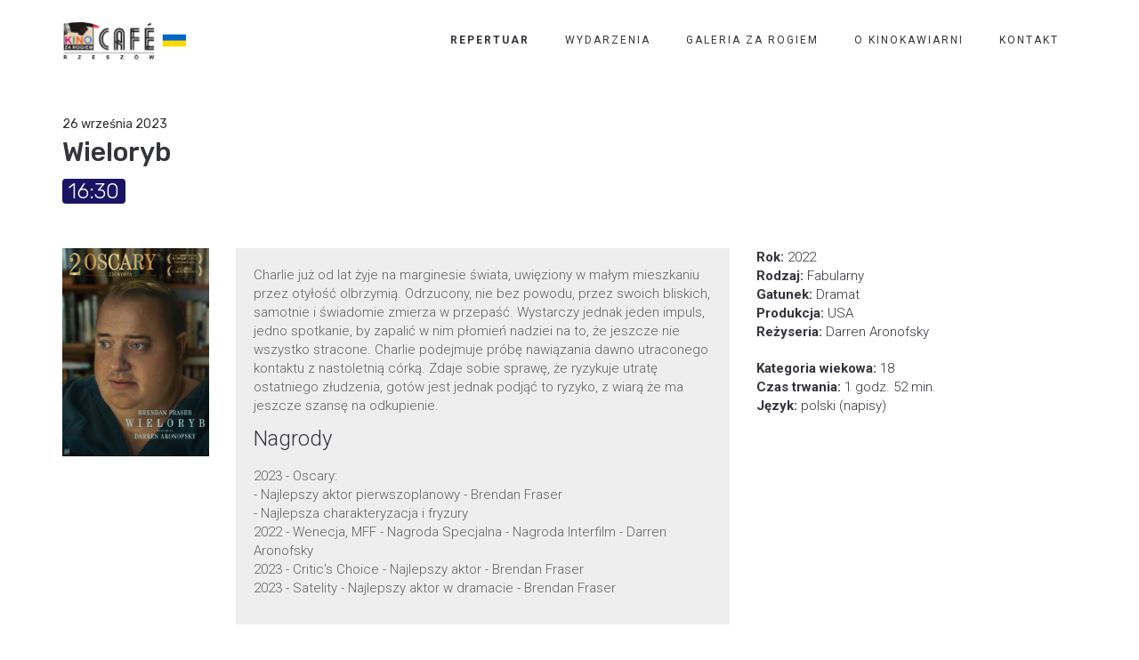

--- FILE ---
content_type: text/html; charset=UTF-8
request_url: https://kzrcafe.pl/film/wieloryb-7/
body_size: 92221
content:
<!DOCTYPE html>
<html lang="pl-PL" itemscope itemtype="https://schema.org/WebSite">
<head>
	<meta charset="UTF-8"/>
	<meta http-equiv="X-UA-Compatible" content="IE=edge">
	<meta name="viewport" content="width=device-width, initial-scale=1">
	<title>Wieloryb - Kino za Rogiem Café</title>
<meta name='robots' content='max-image-preview:large' />
<script type="text/javascript">
var ajaxurl = "https://kzrcafe.pl/wp-admin/admin-ajax.php";
var ff_template_url = "https://kzrcafe.pl/wp-content/themes/ark";
</script>
<link rel='dns-prefetch' href='//fonts.googleapis.com' />
<link rel="alternate" type="application/rss+xml" title="Kino za Rogiem Café &raquo; Kanał z wpisami" href="https://kzrcafe.pl/feed/" />
<link rel="alternate" type="application/rss+xml" title="Kino za Rogiem Café &raquo; Kanał z komentarzami" href="https://kzrcafe.pl/comments/feed/" />
<link rel="alternate" title="oEmbed (JSON)" type="application/json+oembed" href="https://kzrcafe.pl/wp-json/oembed/1.0/embed?url=https%3A%2F%2Fkzrcafe.pl%2Ffilm%2Fwieloryb-7%2F" />
<link rel="alternate" title="oEmbed (XML)" type="text/xml+oembed" href="https://kzrcafe.pl/wp-json/oembed/1.0/embed?url=https%3A%2F%2Fkzrcafe.pl%2Ffilm%2Fwieloryb-7%2F&#038;format=xml" />
<style id='wp-img-auto-sizes-contain-inline-css' type='text/css'>
img:is([sizes=auto i],[sizes^="auto," i]){contain-intrinsic-size:3000px 1500px}
/*# sourceURL=wp-img-auto-sizes-contain-inline-css */
</style>
<link rel='stylesheet' id='animate-css' href='https://kzrcafe.pl/wp-content/plugins/fresh-framework//framework/themes/builder/metaBoxThemeBuilder/assets/freshGrid/extern/animate.css/animate.min.css?ver=1.62.0' type='text/css' media='all' />
<link rel='stylesheet' id='ff-freshgrid-css' href='https://kzrcafe.pl/wp-content/plugins/fresh-framework//framework/themes/builder/metaBoxThemeBuilder/assets/freshGrid/freshGrid.css?ver=1.62.0' type='text/css' media='all' />
<style id='wp-emoji-styles-inline-css' type='text/css'>

	img.wp-smiley, img.emoji {
		display: inline !important;
		border: none !important;
		box-shadow: none !important;
		height: 1em !important;
		width: 1em !important;
		margin: 0 0.07em !important;
		vertical-align: -0.1em !important;
		background: none !important;
		padding: 0 !important;
	}
/*# sourceURL=wp-emoji-styles-inline-css */
</style>
<style id='wp-block-library-inline-css' type='text/css'>
:root{--wp-block-synced-color:#7a00df;--wp-block-synced-color--rgb:122,0,223;--wp-bound-block-color:var(--wp-block-synced-color);--wp-editor-canvas-background:#ddd;--wp-admin-theme-color:#007cba;--wp-admin-theme-color--rgb:0,124,186;--wp-admin-theme-color-darker-10:#006ba1;--wp-admin-theme-color-darker-10--rgb:0,107,160.5;--wp-admin-theme-color-darker-20:#005a87;--wp-admin-theme-color-darker-20--rgb:0,90,135;--wp-admin-border-width-focus:2px}@media (min-resolution:192dpi){:root{--wp-admin-border-width-focus:1.5px}}.wp-element-button{cursor:pointer}:root .has-very-light-gray-background-color{background-color:#eee}:root .has-very-dark-gray-background-color{background-color:#313131}:root .has-very-light-gray-color{color:#eee}:root .has-very-dark-gray-color{color:#313131}:root .has-vivid-green-cyan-to-vivid-cyan-blue-gradient-background{background:linear-gradient(135deg,#00d084,#0693e3)}:root .has-purple-crush-gradient-background{background:linear-gradient(135deg,#34e2e4,#4721fb 50%,#ab1dfe)}:root .has-hazy-dawn-gradient-background{background:linear-gradient(135deg,#faaca8,#dad0ec)}:root .has-subdued-olive-gradient-background{background:linear-gradient(135deg,#fafae1,#67a671)}:root .has-atomic-cream-gradient-background{background:linear-gradient(135deg,#fdd79a,#004a59)}:root .has-nightshade-gradient-background{background:linear-gradient(135deg,#330968,#31cdcf)}:root .has-midnight-gradient-background{background:linear-gradient(135deg,#020381,#2874fc)}:root{--wp--preset--font-size--normal:16px;--wp--preset--font-size--huge:42px}.has-regular-font-size{font-size:1em}.has-larger-font-size{font-size:2.625em}.has-normal-font-size{font-size:var(--wp--preset--font-size--normal)}.has-huge-font-size{font-size:var(--wp--preset--font-size--huge)}.has-text-align-center{text-align:center}.has-text-align-left{text-align:left}.has-text-align-right{text-align:right}.has-fit-text{white-space:nowrap!important}#end-resizable-editor-section{display:none}.aligncenter{clear:both}.items-justified-left{justify-content:flex-start}.items-justified-center{justify-content:center}.items-justified-right{justify-content:flex-end}.items-justified-space-between{justify-content:space-between}.screen-reader-text{border:0;clip-path:inset(50%);height:1px;margin:-1px;overflow:hidden;padding:0;position:absolute;width:1px;word-wrap:normal!important}.screen-reader-text:focus{background-color:#ddd;clip-path:none;color:#444;display:block;font-size:1em;height:auto;left:5px;line-height:normal;padding:15px 23px 14px;text-decoration:none;top:5px;width:auto;z-index:100000}html :where(.has-border-color){border-style:solid}html :where([style*=border-top-color]){border-top-style:solid}html :where([style*=border-right-color]){border-right-style:solid}html :where([style*=border-bottom-color]){border-bottom-style:solid}html :where([style*=border-left-color]){border-left-style:solid}html :where([style*=border-width]){border-style:solid}html :where([style*=border-top-width]){border-top-style:solid}html :where([style*=border-right-width]){border-right-style:solid}html :where([style*=border-bottom-width]){border-bottom-style:solid}html :where([style*=border-left-width]){border-left-style:solid}html :where(img[class*=wp-image-]){height:auto;max-width:100%}:where(figure){margin:0 0 1em}html :where(.is-position-sticky){--wp-admin--admin-bar--position-offset:var(--wp-admin--admin-bar--height,0px)}@media screen and (max-width:600px){html :where(.is-position-sticky){--wp-admin--admin-bar--position-offset:0px}}

/*# sourceURL=wp-block-library-inline-css */
</style><style id='wp-block-heading-inline-css' type='text/css'>
h1:where(.wp-block-heading).has-background,h2:where(.wp-block-heading).has-background,h3:where(.wp-block-heading).has-background,h4:where(.wp-block-heading).has-background,h5:where(.wp-block-heading).has-background,h6:where(.wp-block-heading).has-background{padding:1.25em 2.375em}h1.has-text-align-left[style*=writing-mode]:where([style*=vertical-lr]),h1.has-text-align-right[style*=writing-mode]:where([style*=vertical-rl]),h2.has-text-align-left[style*=writing-mode]:where([style*=vertical-lr]),h2.has-text-align-right[style*=writing-mode]:where([style*=vertical-rl]),h3.has-text-align-left[style*=writing-mode]:where([style*=vertical-lr]),h3.has-text-align-right[style*=writing-mode]:where([style*=vertical-rl]),h4.has-text-align-left[style*=writing-mode]:where([style*=vertical-lr]),h4.has-text-align-right[style*=writing-mode]:where([style*=vertical-rl]),h5.has-text-align-left[style*=writing-mode]:where([style*=vertical-lr]),h5.has-text-align-right[style*=writing-mode]:where([style*=vertical-rl]),h6.has-text-align-left[style*=writing-mode]:where([style*=vertical-lr]),h6.has-text-align-right[style*=writing-mode]:where([style*=vertical-rl]){rotate:180deg}
/*# sourceURL=https://kzrcafe.pl/wp-includes/blocks/heading/style.min.css */
</style>
<style id='wp-block-paragraph-inline-css' type='text/css'>
.is-small-text{font-size:.875em}.is-regular-text{font-size:1em}.is-large-text{font-size:2.25em}.is-larger-text{font-size:3em}.has-drop-cap:not(:focus):first-letter{float:left;font-size:8.4em;font-style:normal;font-weight:100;line-height:.68;margin:.05em .1em 0 0;text-transform:uppercase}body.rtl .has-drop-cap:not(:focus):first-letter{float:none;margin-left:.1em}p.has-drop-cap.has-background{overflow:hidden}:root :where(p.has-background){padding:1.25em 2.375em}:where(p.has-text-color:not(.has-link-color)) a{color:inherit}p.has-text-align-left[style*="writing-mode:vertical-lr"],p.has-text-align-right[style*="writing-mode:vertical-rl"]{rotate:180deg}
/*# sourceURL=https://kzrcafe.pl/wp-includes/blocks/paragraph/style.min.css */
</style>
<style id='global-styles-inline-css' type='text/css'>
:root{--wp--preset--aspect-ratio--square: 1;--wp--preset--aspect-ratio--4-3: 4/3;--wp--preset--aspect-ratio--3-4: 3/4;--wp--preset--aspect-ratio--3-2: 3/2;--wp--preset--aspect-ratio--2-3: 2/3;--wp--preset--aspect-ratio--16-9: 16/9;--wp--preset--aspect-ratio--9-16: 9/16;--wp--preset--color--black: #000000;--wp--preset--color--cyan-bluish-gray: #abb8c3;--wp--preset--color--white: #ffffff;--wp--preset--color--pale-pink: #f78da7;--wp--preset--color--vivid-red: #cf2e2e;--wp--preset--color--luminous-vivid-orange: #ff6900;--wp--preset--color--luminous-vivid-amber: #fcb900;--wp--preset--color--light-green-cyan: #7bdcb5;--wp--preset--color--vivid-green-cyan: #00d084;--wp--preset--color--pale-cyan-blue: #8ed1fc;--wp--preset--color--vivid-cyan-blue: #0693e3;--wp--preset--color--vivid-purple: #9b51e0;--wp--preset--gradient--vivid-cyan-blue-to-vivid-purple: linear-gradient(135deg,rgb(6,147,227) 0%,rgb(155,81,224) 100%);--wp--preset--gradient--light-green-cyan-to-vivid-green-cyan: linear-gradient(135deg,rgb(122,220,180) 0%,rgb(0,208,130) 100%);--wp--preset--gradient--luminous-vivid-amber-to-luminous-vivid-orange: linear-gradient(135deg,rgb(252,185,0) 0%,rgb(255,105,0) 100%);--wp--preset--gradient--luminous-vivid-orange-to-vivid-red: linear-gradient(135deg,rgb(255,105,0) 0%,rgb(207,46,46) 100%);--wp--preset--gradient--very-light-gray-to-cyan-bluish-gray: linear-gradient(135deg,rgb(238,238,238) 0%,rgb(169,184,195) 100%);--wp--preset--gradient--cool-to-warm-spectrum: linear-gradient(135deg,rgb(74,234,220) 0%,rgb(151,120,209) 20%,rgb(207,42,186) 40%,rgb(238,44,130) 60%,rgb(251,105,98) 80%,rgb(254,248,76) 100%);--wp--preset--gradient--blush-light-purple: linear-gradient(135deg,rgb(255,206,236) 0%,rgb(152,150,240) 100%);--wp--preset--gradient--blush-bordeaux: linear-gradient(135deg,rgb(254,205,165) 0%,rgb(254,45,45) 50%,rgb(107,0,62) 100%);--wp--preset--gradient--luminous-dusk: linear-gradient(135deg,rgb(255,203,112) 0%,rgb(199,81,192) 50%,rgb(65,88,208) 100%);--wp--preset--gradient--pale-ocean: linear-gradient(135deg,rgb(255,245,203) 0%,rgb(182,227,212) 50%,rgb(51,167,181) 100%);--wp--preset--gradient--electric-grass: linear-gradient(135deg,rgb(202,248,128) 0%,rgb(113,206,126) 100%);--wp--preset--gradient--midnight: linear-gradient(135deg,rgb(2,3,129) 0%,rgb(40,116,252) 100%);--wp--preset--font-size--small: 13px;--wp--preset--font-size--medium: 20px;--wp--preset--font-size--large: 36px;--wp--preset--font-size--x-large: 42px;--wp--preset--spacing--20: 0.44rem;--wp--preset--spacing--30: 0.67rem;--wp--preset--spacing--40: 1rem;--wp--preset--spacing--50: 1.5rem;--wp--preset--spacing--60: 2.25rem;--wp--preset--spacing--70: 3.38rem;--wp--preset--spacing--80: 5.06rem;--wp--preset--shadow--natural: 6px 6px 9px rgba(0, 0, 0, 0.2);--wp--preset--shadow--deep: 12px 12px 50px rgba(0, 0, 0, 0.4);--wp--preset--shadow--sharp: 6px 6px 0px rgba(0, 0, 0, 0.2);--wp--preset--shadow--outlined: 6px 6px 0px -3px rgb(255, 255, 255), 6px 6px rgb(0, 0, 0);--wp--preset--shadow--crisp: 6px 6px 0px rgb(0, 0, 0);}:where(.is-layout-flex){gap: 0.5em;}:where(.is-layout-grid){gap: 0.5em;}body .is-layout-flex{display: flex;}.is-layout-flex{flex-wrap: wrap;align-items: center;}.is-layout-flex > :is(*, div){margin: 0;}body .is-layout-grid{display: grid;}.is-layout-grid > :is(*, div){margin: 0;}:where(.wp-block-columns.is-layout-flex){gap: 2em;}:where(.wp-block-columns.is-layout-grid){gap: 2em;}:where(.wp-block-post-template.is-layout-flex){gap: 1.25em;}:where(.wp-block-post-template.is-layout-grid){gap: 1.25em;}.has-black-color{color: var(--wp--preset--color--black) !important;}.has-cyan-bluish-gray-color{color: var(--wp--preset--color--cyan-bluish-gray) !important;}.has-white-color{color: var(--wp--preset--color--white) !important;}.has-pale-pink-color{color: var(--wp--preset--color--pale-pink) !important;}.has-vivid-red-color{color: var(--wp--preset--color--vivid-red) !important;}.has-luminous-vivid-orange-color{color: var(--wp--preset--color--luminous-vivid-orange) !important;}.has-luminous-vivid-amber-color{color: var(--wp--preset--color--luminous-vivid-amber) !important;}.has-light-green-cyan-color{color: var(--wp--preset--color--light-green-cyan) !important;}.has-vivid-green-cyan-color{color: var(--wp--preset--color--vivid-green-cyan) !important;}.has-pale-cyan-blue-color{color: var(--wp--preset--color--pale-cyan-blue) !important;}.has-vivid-cyan-blue-color{color: var(--wp--preset--color--vivid-cyan-blue) !important;}.has-vivid-purple-color{color: var(--wp--preset--color--vivid-purple) !important;}.has-black-background-color{background-color: var(--wp--preset--color--black) !important;}.has-cyan-bluish-gray-background-color{background-color: var(--wp--preset--color--cyan-bluish-gray) !important;}.has-white-background-color{background-color: var(--wp--preset--color--white) !important;}.has-pale-pink-background-color{background-color: var(--wp--preset--color--pale-pink) !important;}.has-vivid-red-background-color{background-color: var(--wp--preset--color--vivid-red) !important;}.has-luminous-vivid-orange-background-color{background-color: var(--wp--preset--color--luminous-vivid-orange) !important;}.has-luminous-vivid-amber-background-color{background-color: var(--wp--preset--color--luminous-vivid-amber) !important;}.has-light-green-cyan-background-color{background-color: var(--wp--preset--color--light-green-cyan) !important;}.has-vivid-green-cyan-background-color{background-color: var(--wp--preset--color--vivid-green-cyan) !important;}.has-pale-cyan-blue-background-color{background-color: var(--wp--preset--color--pale-cyan-blue) !important;}.has-vivid-cyan-blue-background-color{background-color: var(--wp--preset--color--vivid-cyan-blue) !important;}.has-vivid-purple-background-color{background-color: var(--wp--preset--color--vivid-purple) !important;}.has-black-border-color{border-color: var(--wp--preset--color--black) !important;}.has-cyan-bluish-gray-border-color{border-color: var(--wp--preset--color--cyan-bluish-gray) !important;}.has-white-border-color{border-color: var(--wp--preset--color--white) !important;}.has-pale-pink-border-color{border-color: var(--wp--preset--color--pale-pink) !important;}.has-vivid-red-border-color{border-color: var(--wp--preset--color--vivid-red) !important;}.has-luminous-vivid-orange-border-color{border-color: var(--wp--preset--color--luminous-vivid-orange) !important;}.has-luminous-vivid-amber-border-color{border-color: var(--wp--preset--color--luminous-vivid-amber) !important;}.has-light-green-cyan-border-color{border-color: var(--wp--preset--color--light-green-cyan) !important;}.has-vivid-green-cyan-border-color{border-color: var(--wp--preset--color--vivid-green-cyan) !important;}.has-pale-cyan-blue-border-color{border-color: var(--wp--preset--color--pale-cyan-blue) !important;}.has-vivid-cyan-blue-border-color{border-color: var(--wp--preset--color--vivid-cyan-blue) !important;}.has-vivid-purple-border-color{border-color: var(--wp--preset--color--vivid-purple) !important;}.has-vivid-cyan-blue-to-vivid-purple-gradient-background{background: var(--wp--preset--gradient--vivid-cyan-blue-to-vivid-purple) !important;}.has-light-green-cyan-to-vivid-green-cyan-gradient-background{background: var(--wp--preset--gradient--light-green-cyan-to-vivid-green-cyan) !important;}.has-luminous-vivid-amber-to-luminous-vivid-orange-gradient-background{background: var(--wp--preset--gradient--luminous-vivid-amber-to-luminous-vivid-orange) !important;}.has-luminous-vivid-orange-to-vivid-red-gradient-background{background: var(--wp--preset--gradient--luminous-vivid-orange-to-vivid-red) !important;}.has-very-light-gray-to-cyan-bluish-gray-gradient-background{background: var(--wp--preset--gradient--very-light-gray-to-cyan-bluish-gray) !important;}.has-cool-to-warm-spectrum-gradient-background{background: var(--wp--preset--gradient--cool-to-warm-spectrum) !important;}.has-blush-light-purple-gradient-background{background: var(--wp--preset--gradient--blush-light-purple) !important;}.has-blush-bordeaux-gradient-background{background: var(--wp--preset--gradient--blush-bordeaux) !important;}.has-luminous-dusk-gradient-background{background: var(--wp--preset--gradient--luminous-dusk) !important;}.has-pale-ocean-gradient-background{background: var(--wp--preset--gradient--pale-ocean) !important;}.has-electric-grass-gradient-background{background: var(--wp--preset--gradient--electric-grass) !important;}.has-midnight-gradient-background{background: var(--wp--preset--gradient--midnight) !important;}.has-small-font-size{font-size: var(--wp--preset--font-size--small) !important;}.has-medium-font-size{font-size: var(--wp--preset--font-size--medium) !important;}.has-large-font-size{font-size: var(--wp--preset--font-size--large) !important;}.has-x-large-font-size{font-size: var(--wp--preset--font-size--x-large) !important;}
/*# sourceURL=global-styles-inline-css */
</style>

<style id='classic-theme-styles-inline-css' type='text/css'>
/*! This file is auto-generated */
.wp-block-button__link{color:#fff;background-color:#32373c;border-radius:9999px;box-shadow:none;text-decoration:none;padding:calc(.667em + 2px) calc(1.333em + 2px);font-size:1.125em}.wp-block-file__button{background:#32373c;color:#fff;text-decoration:none}
/*# sourceURL=/wp-includes/css/classic-themes.min.css */
</style>
<link rel='stylesheet' id='bootstrap-css' href='https://kzrcafe.pl/wp-content/themes/ark/assets/plugins/bootstrap/css/bootstrap.min.css?ver=3.3.6' type='text/css' media='all' />
<link rel='stylesheet' id='jquery.mCustomScrollbar-css' href='https://kzrcafe.pl/wp-content/themes/ark/assets/plugins/scrollbar/jquery.mCustomScrollbar.css?ver=3.1.12' type='text/css' media='all' />
<link rel='stylesheet' id='owl.carousel-css' href='https://kzrcafe.pl/wp-content/themes/ark/assets/plugins/owl-carousel/assets/owl.carousel.css?ver=1.3.2' type='text/css' media='all' />
<link rel='stylesheet' id='magnific-popup-css' href='https://kzrcafe.pl/wp-content/themes/ark/assets/plugins/magnific-popup/magnific-popup.css?ver=1.1.0' type='text/css' media='all' />
<link rel='stylesheet' id='cubeportfolio-css' href='https://kzrcafe.pl/wp-content/themes/ark/assets/plugins/cubeportfolio/css/cubeportfolio.min.css?ver=3.8.0' type='text/css' media='all' />
<link rel='stylesheet' id='freshframework-font-awesome4-css' href='https://kzrcafe.pl/wp-content/plugins/fresh-framework///framework/extern/iconfonts/ff-font-awesome4/ff-font-awesome4.css?ver=6.9' type='text/css' media='all' />
<link rel='stylesheet' id='freshframework-font-et-line-css' href='https://kzrcafe.pl/wp-content/plugins/fresh-framework///framework/extern/iconfonts/ff-font-et-line/ff-font-et-line.css?ver=6.9' type='text/css' media='all' />
<link rel='stylesheet' id='freshframework-simple-line-icons-css' href='https://kzrcafe.pl/wp-content/plugins/fresh-framework///framework/extern/iconfonts/ff-font-simple-line-icons/ff-font-simple-line-icons.css?ver=6.9' type='text/css' media='all' />
<link rel='stylesheet' id='ark-one-page-business-css' href='https://kzrcafe.pl/wp-content/themes/ark/assets/css/one-page-business.css?ver=6.9' type='text/css' media='all' />
<link rel='stylesheet' id='ark-landing-css' href='https://kzrcafe.pl/wp-content/themes/ark/assets/css/landing.css?ver=6.9' type='text/css' media='all' />
<link rel='stylesheet' id='ark-style-css' href='https://kzrcafe.pl/wp-content/themes/ark/style.css?ver=6.9' type='text/css' media='all' />
<style id='ark-style-inline-css' type='text/css'>
body,p,.ff-richtext,li,li a,a,h1, h2, h3, h4, h5, h6 ,.progress-box-v1 .progress-title,.progress-box-v2 .progress-title,.team-v5-progress-box .progress-title,.pricing-list-v1 .pricing-list-v1-header-title,.team-v3 .progress-box .progress-title,.rating-container .caption > .label,.theme-portfolio .cbp-l-filters-alignRight,.theme-portfolio .cbp-l-filters-alignLeft,.theme-portfolio .cbp-l-filters-alignCenter,.theme-portfolio .cbp-filter-item,.theme-portfolio .cbp-l-loadMore-button .cbp-l-loadMore-link,.theme-portfolio .cbp-l-loadMore-button .cbp-l-loadMore-button-link,.theme-portfolio .cbp-l-loadMore-text .cbp-l-loadMore-link,.theme-portfolio .cbp-l-loadMore-text .cbp-l-loadMore-button-link,.theme-portfolio-v2 .cbp-l-filters-alignRight .cbp-filter-item,.theme-portfolio-v3 .cbp-l-filters-button .cbp-filter-item,.zeus .tp-bullet-title{font-family:'Roboto',Arial,sans-serif}

.blog-classic .blog-classic-label,.blog-classic .blog-classic-subtitle,.blog-grid .blog-grid-title-el,.blog-grid .blog-grid-title-el .blog-grid-title-link,.blog-grid .blog-grid-supplemental-title,.op-b-blog .blog-grid-supplemental-title,.blog-grid .blog-grid-supplemental-category,.blog-grid-supplemental .blog-grid-supplemental-title a,.blog-teaser .blog-teaser-category .blog-teaser-category-title,.blog-teaser .blog-teaser-category .blog-teaser-category-title a,.news-v8 .news-v8-category a,.news-v1 .news-v1-heading .news-v1-heading-title > a,.news-v1 .news-v1-quote:before,.news-v2 .news-v2-subtitle,.news-v2 .news-v2-subtitle a,.ff-news-v3-meta-data,.ff-news-v3-meta-data a,.news-v3 .news-v3-content .news-v3-subtitle,.news-v6 .news-v6-subtitle,.news-v7 .news-v7-subtitle,.news-v8 .news-v8-category,.blog-simple-slider .op-b-blog-title,.blog-simple-slider .op-b-blog-title a,.heading-v1 .heading-v1-title,.heading-v1 .heading-v1-title p,.testimonials-v7 .testimonials-v7-title .sign,.team-v3 .team-v3-member-position,.heading-v1 .heading-v1-subtitle,.heading-v1 .heading-v1-subtitle p,.heading-v2 .heading-v2-text,.heading-v2 .heading-v2-text p,.heading-v3 .heading-v3-text,.heading-v3 .heading-v3-text p,.heading-v4 .heading-v4-subtitle,.heading-v4 .heading-v4-subtitle p,.newsletter-v2 .newsletter-v2-title span.sign,.quote-socials-v1 .quote-socials-v1-quote,.quote-socials-v1 .quote-socials-v1-quote p,.sliding-bg .sliding-bg-title,.timeline-v4 .timeline-v4-subtitle, .timeline-v4 .timeline-v4-subtitle a,.counters-v2 .counters-v2-subtitle,.icon-box-v2 .icon-box-v2-body-subtitle,.i-banner-v1 .i-banner-v1-heading .i-banner-v1-member-position,.i-banner-v1 .i-banner-v1-quote,.i-banner-v3 .i-banner-v3-subtitle,.newsletter-v2 .newsletter-v2-title:before,.piechart-v1 .piechart-v1-body .piechart-v1-body-subtitle,.pricing-list-v1 .pricing-list-v1-body .pricing-list-v1-header-subtitle,.pricing-list-v2 .pricing-list-v2-header-title,.pricing-list-v3 .pricing-list-v3-text,.promo-block-v2 .promo-block-v2-text,.promo-block-v2 .promo-block-v2-text p,.promo-block-v3 .promo-block-v3-subtitle,.services-v1 .services-v1-subtitle,.services-v10 .services-v10-no,.services-v11 .services-v11-subtitle,.slider-block-v1 .slider-block-v1-subtitle,.team-v3 .team-v3-header .team-v3-member-position,.team-v4 .team-v4-content .team-v4-member-position,.testimonials-v1 .testimonials-v1-author-position,.testimonials-v3 .testimonials-v3-subtitle:before,.testimonials-v3 .testimonials-v3-subtitle span.sign,.testimonials-v3 .testimonials-v3-author,.testimonials-v5 .testimonials-v5-quote-text,.testimonials-v5 .testimonials-v5-quote-text p,.testimonials-v6 .testimonials-v6-element .testimonials-v6-position,.testimonials-v6 .testimonials-v6-quote-text,.testimonials-v6 .testimonials-v6-quote-text p,.testimonials-v7 .testimonials-v7-title:before,.testimonials-v7 .testimonials-v7-author,.testimonials-v7-title-span,.footer .footer-testimonials .footer-testimonials-quote:before,.animated-headline-v1 .animated-headline-v1-subtitle,.news-v3 .news-v3-content .news-v3-subtitle,.news-v3 .news-v3-content .news-v3-subtitle a,.theme-ci-v1 .theme-ci-v1-item .theme-ci-v1-title{font-family:null,Arial,sans-serif}

code, kbd, pre, samp{font-family:'Courier New', Courier, monospace,Arial,sans-serif}

.custom-font-1{font-family:'Rubik',Arial,sans-serif}

.custom-font-2{font-family:Arial, Helvetica, sans-serif,Arial,sans-serif}

.custom-font-3{font-family:Arial, Helvetica, sans-serif,Arial,sans-serif}

.custom-font-4{font-family:Arial, Helvetica, sans-serif,Arial,sans-serif}

.custom-font-5{font-family:Arial, Helvetica, sans-serif,Arial,sans-serif}

.custom-font-6{font-family:Arial, Helvetica, sans-serif,Arial,sans-serif}

.custom-font-7{font-family:Arial, Helvetica, sans-serif,Arial,sans-serif}

.custom-font-8{font-family:Arial, Helvetica, sans-serif,Arial,sans-serif}


/*# sourceURL=ark-style-inline-css */
</style>
<link rel='stylesheet' id='ark-style-child-css' href='https://kzrcafe.pl/wp-content/themes/KinoZaRogiemCafe/style.css?ver=6.9' type='text/css' media='all' />
<link rel='stylesheet' id='ark-google-fonts-css' href='//fonts.googleapis.com/css?family=Roboto%3A300%2C400%2C500%2C600%2C700%2C300i%2C400i%2C700i%7Cnull%3A300%2C400%2C500%2C600%2C700%2C300i%2C400i%2C700i%7CRubik%3A300%2C400%2C500%2C600%2C700%2C300i%2C400i%2C700i&#038;subset=cyrillic%2Ccyrillic-ext%2Cgreek%2Cgreek-ext%2Clatin%2Clatin-ext%2Cvietnamese&#038;ver=1.62.0' type='text/css' media='all' />
<link rel='stylesheet' id='ark-colors-css' href='https://kzrcafe.pl/wp-content/uploads/freshframework/css/colors.css?ver=6.9' type='text/css' media='all' />
<link rel='stylesheet' id='twentytwenty-css' href='https://kzrcafe.pl/wp-content/themes/ark/assets/plugins/twentytwenty/css/twentytwenty.css?ver=6.9' type='text/css' media='all' />
<link rel='stylesheet' id='rezerwacjacss-css' href='https://kzrcafe.pl/wp-content/uploads/freshframework/custom_code/0ba033f10c7248736d127772f326872b.css' type='text/css' media='all' />
<script type="text/javascript" src="https://kzrcafe.pl/wp-includes/js/jquery/jquery.min.js?ver=3.7.1" id="jquery-core-js"></script>
<script type="text/javascript" src="https://kzrcafe.pl/wp-includes/js/jquery/jquery-migrate.min.js?ver=3.4.1" id="jquery-migrate-js"></script>

<!-- OG: 3.2.3 -->
<meta property="og:image" content="https://kzrcafe.pl/wp-content/uploads/2023/09/Wieloryb_oscars.jpg"><meta property="og:image:secure_url" content="https://kzrcafe.pl/wp-content/uploads/2023/09/Wieloryb_oscars.jpg"><meta property="og:image:width" content="1553"><meta property="og:image:height" content="2200"><meta property="og:image:alt" content="Wieloryb_oscars"><meta property="og:image:type" content="image/jpeg"><meta property="og:description" content="Charlie już od lat żyje na marginesie świata, uwięziony w małym mieszkaniu przez otyłość olbrzymią. Odrzucony, nie bez powodu, przez swoich bliskich, samotnie i świadomie zmierza w przepaść. Wystarczy jednak jeden impuls, jedno spotkanie, by zapalić w nim płomień nadziei na to, że jeszcze nie wszystko stracone. Charlie podejmuje próbę nawiązania dawno utraconego kontaktu z..."><meta property="og:type" content="article"><meta property="og:locale" content="pl_PL"><meta property="og:site_name" content="Kino za Rogiem Café"><meta property="og:title" content="Wieloryb"><meta property="og:url" content="https://kzrcafe.pl/film/wieloryb-7/"><meta property="og:updated_time" content="2023-09-26T16:53:01+02:00">
<meta property="article:published_time" content="2023-09-20T10:31:05+00:00"><meta property="article:modified_time" content="2023-09-26T14:53:01+00:00"><meta property="article:author:username" content="kzr_cafe">
<meta property="twitter:partner" content="ogwp"><meta property="twitter:card" content="summary_large_image"><meta property="twitter:image" content="https://kzrcafe.pl/wp-content/uploads/2023/09/Wieloryb_oscars.jpg"><meta property="twitter:image:alt" content="Wieloryb_oscars"><meta property="twitter:title" content="Wieloryb"><meta property="twitter:description" content="Charlie już od lat żyje na marginesie świata, uwięziony w małym mieszkaniu przez otyłość olbrzymią. Odrzucony, nie bez powodu, przez swoich bliskich, samotnie i świadomie zmierza w przepaść...."><meta property="twitter:url" content="https://kzrcafe.pl/film/wieloryb-7/">
<meta itemprop="image" content="https://kzrcafe.pl/wp-content/uploads/2023/09/Wieloryb_oscars.jpg"><meta itemprop="name" content="Wieloryb"><meta itemprop="description" content="Charlie już od lat żyje na marginesie świata, uwięziony w małym mieszkaniu przez otyłość olbrzymią. Odrzucony, nie bez powodu, przez swoich bliskich, samotnie i świadomie zmierza w przepaść. Wystarczy jednak jeden impuls, jedno spotkanie, by zapalić w nim płomień nadziei na to, że jeszcze nie wszystko stracone. Charlie podejmuje próbę nawiązania dawno utraconego kontaktu z..."><meta itemprop="datePublished" content="2023-09-20"><meta itemprop="dateModified" content="2023-09-26T14:53:01+00:00"><meta itemprop="author" content="kzr_cafe"><meta itemprop="tagline" content="Kino i kawiarnia Rzeszów">
<meta property="profile:username" content="kzr_cafe">
<!-- /OG -->

<link rel="https://api.w.org/" href="https://kzrcafe.pl/wp-json/" /><link rel="alternate" title="JSON" type="application/json" href="https://kzrcafe.pl/wp-json/wp/v2/film/8928" /><link rel="EditURI" type="application/rsd+xml" title="RSD" href="https://kzrcafe.pl/xmlrpc.php?rsd" />
<meta name="generator" content="WordPress 6.9" />
<link rel="canonical" href="https://kzrcafe.pl/film/wieloryb-7/" />
<link rel='shortlink' href='https://kzrcafe.pl/?p=8928' />
<style type="text/css">.recentcomments a{display:inline !important;padding:0 !important;margin:0 !important;}</style><script type="text/javascript" src="https://platform-api.sharethis.com/js/sharethis.js#property=610276977d36af0012eaa446&product=inline-share-buttons" async="async"></script><link rel="icon" href="https://kzrcafe.pl/wp-content/uploads/2019/07/logo_kzr_cafe_white_bg-150x150.png" sizes="32x32" />
<link rel="icon" href="https://kzrcafe.pl/wp-content/uploads/2019/07/logo_kzr_cafe_white_bg-300x300.png" sizes="192x192" />
<link rel="apple-touch-icon" href="https://kzrcafe.pl/wp-content/uploads/2019/07/logo_kzr_cafe_white_bg-300x300.png" />
<meta name="msapplication-TileImage" content="https://kzrcafe.pl/wp-content/uploads/2019/07/logo_kzr_cafe_white_bg-300x300.png" />
<style type="text/css">
.manage-column {
    max-width: 300px;
}
/*.ff-richtext ul:not(.woocommerce-error), .ff-richtext ol {
    padding: 0!important;
}*/
</style></head>
<body data-rsssl=1 class="wp-singular film-template-default single single-film postid-8928 wp-theme-ark wp-child-theme-KinoZaRogiemCafe appear-animate">

<div class="ffb-id-navigation-header wrapper ff-boxed-wrapper animsition"><div class="wrapper-top-space"></div><header class="ark-header  header-pills header navbar-fixed-top header-sticky auto-hiding-navbar fg-text-dark ffb-header-design"><div class="ff-ark-header-circle-shadow"></div><nav class="navbar mega-menu fg-text-dark ffb-header-design-inner" role="navigation">
				<div class="fg-container container fg-container-large">
					<div class="menu-container">
						
													<button type="button" class="navbar-toggle" data-toggle="collapse" data-target=".nav-collapse">
								<span class="sr-only">Toggle navigation</span>
								<span class="toggle-icon"></span>
							</button>
						
												<div class="navbar-actions">

													</div>

						<div class="navbar-logo fg-text-dark ffb-logo"><a class="navbar-logo-wrap" href="https://kzrcafe.pl/"><img class="navbar-logo-img navbar-logo-img-normal" src="https://kzrcafe.pl/wp-content/webp-express/webp-images/doc-root/wp-content/uploads/2022/03/kzrcafe-szyld_ukraine.png.webp" alt="Kino za Rogiem Café"><img class="navbar-logo-img navbar-logo-img-fixed" src="https://kzrcafe.pl/wp-content/webp-express/webp-images/doc-root/wp-content/uploads/2022/03/kzrcafe-szyld_ukraine.png.webp" alt="Kino za Rogiem Café"><img class="navbar-logo-img navbar-logo-img-mobile" src="https://kzrcafe.pl/wp-content/webp-express/webp-images/doc-root/wp-content/uploads/2022/03/kzrcafe-szyld_ukraine.png.webp" alt="Kino za Rogiem Café"><img class="navbar-logo-img navbar-logo-img-tablet" src="https://kzrcafe.pl/wp-content/webp-express/webp-images/doc-root/wp-content/uploads/2022/03/kzrcafe-szyld_ukraine.png.webp" alt="Kino za Rogiem Café"></a><span class="hidden header-height-info" data-desktopBeforeScroll="90" data-desktopAfterScroll="70" data-mobileBeforeScroll="90" data-tabletBeforeScroll="90"></span></div>
					</div>

					<div class="collapse navbar-collapse nav-collapse">
						<div class="menu-container">

															<ul class="nav navbar-nav navbar-nav-left">
									<li id="menu-item-709" class="menu-item menu-item-type-post_type menu-item-object-page nav-item  menu-item-709"><a href="https://kzrcafe.pl/repertuar/" class="nav-item-child ffb-ark-first-level-menu"><b>Repertuar</b></a></li><li id="menu-item-1903" class="menu-item menu-item-type-post_type menu-item-object-page nav-item  menu-item-1903"><a href="https://kzrcafe.pl/aktualnosci/" class="nav-item-child ffb-ark-first-level-menu">Wydarzenia</a></li><li id="menu-item-1714" class="menu-item menu-item-type-post_type menu-item-object-page nav-item  menu-item-1714"><a href="https://kzrcafe.pl/galeria-za-rogiem/" class="nav-item-child ffb-ark-first-level-menu">Galeria za Rogiem</a></li><li id="menu-item-1006" class="menu-item menu-item-type-post_type menu-item-object-page nav-item  menu-item-1006"><a href="https://kzrcafe.pl/o-kinokawiarni/" class="nav-item-child ffb-ark-first-level-menu">O kinokawiarni</a></li><li id="menu-item-1005" class="menu-item menu-item-type-post_type menu-item-object-page nav-item  menu-item-1005"><a href="https://kzrcafe.pl/kontakt/" class="nav-item-child ffb-ark-first-level-menu">Kontakt</a></li>								</ul>
													</div>
					</div>
				</div>
			</nav>
				</header><div class="page-wrapper"><section class="ffb-id-3562usrr fg-section fg-text-dark"><div class="fg-container container fg-container-large fg-container-lvl--1"><div class="fg-row row" ><div class="ffb-id-3569bbto fg-col col-xs-12 col-md-12 fg-text-dark"><div class="ffb-id-3569i1oe fg-text-dark">26 września 2023<h2><span style="font-weight: 500;">Wieloryb</span><br><span style="background: #1B1464; font-size: 24px; padding: 0px 7px; border-radius: 4px; color: white;">16:30</span></h2></div><div class="ffb-id-3569das6 ffg-empty-space fg-text-dark"></div></div><div class="ffb-id-3562v4nn fg-col col-xs-12 col-md-2 fg-text-dark"><section class="ffb-id-3562vv13 featured-area fg-text-dark"><img srcset="https://kzrcafe.pl/wp-content/webp-express/webp-images/doc-root/wp-content/uploads/freshizer/b21f1f91b896d61120f2a22e36726a9f_Wieloryb_oscars-1553-c-100.jpg.webp 1553w,  https://kzrcafe.pl/wp-content/webp-express/webp-images/doc-root/wp-content/uploads/freshizer/94c42852051575b288621f9e6ee4d427_b21f1f91b896d61120f2a22e36726a9f_Wieloryb_oscars-1553-c-100-320-c-100.jpg.webp 320w,  https://kzrcafe.pl/wp-content/webp-express/webp-images/doc-root/wp-content/uploads/freshizer/94c42852051575b288621f9e6ee4d427_b21f1f91b896d61120f2a22e36726a9f_Wieloryb_oscars-1553-c-100-768-c-100.jpg.webp 768w,  https://kzrcafe.pl/wp-content/webp-express/webp-images/doc-root/wp-content/uploads/freshizer/94c42852051575b288621f9e6ee4d427_b21f1f91b896d61120f2a22e36726a9f_Wieloryb_oscars-1553-c-100-992-c-100.jpg.webp 992w,  https://kzrcafe.pl/wp-content/webp-express/webp-images/doc-root/wp-content/uploads/freshizer/94c42852051575b288621f9e6ee4d427_b21f1f91b896d61120f2a22e36726a9f_Wieloryb_oscars-1553-c-100-1200-c-100.jpg.webp 1200w" sizes="(max-width: 1553px) 100vw, 1553px" class="img-responsive full-width  img-responsive full-width ff-post-featured-image"  src="https://kzrcafe.pl/wp-content/webp-express/webp-images/doc-root/wp-content/uploads/freshizer/b21f1f91b896d61120f2a22e36726a9f_Wieloryb_oscars-1553-c-100.jpg.webp"  alt="Wieloryb_oscars"></section></div><div class="ffb-id-3562usrs fg-col col-xs-12 col-md-6 fg-text-dark"><div class="ffb-id-35640c5t post-content ff-post-content-element fg-text-dark"><div class="post-content ff-richtext">
<p>Charlie już od lat żyje na marginesie świata, uwięziony w małym mieszkaniu przez otyłość olbrzymią. Odrzucony, nie bez powodu, przez swoich bliskich, samotnie i świadomie zmierza w przepaść. Wystarczy jednak jeden impuls, jedno spotkanie, by zapalić w nim płomień nadziei na to, że jeszcze nie wszystko stracone. Charlie podejmuje próbę nawiązania dawno utraconego kontaktu z nastoletnią córką. Zdaje sobie sprawę, że ryzykuje utratę ostatniego złudzenia, gotów jest jednak podjąć to ryzyko, z wiarą że ma jeszcze szansę na odkupienie.</p>



<h3 class="wp-block-heading">Nagrody</h3>



<p>2023 - Oscary:<br>- Najlepszy aktor pierwszoplanowy - Brendan Fraser<br>- Najlepsza charakteryzacja i fryzury<br>2022 - Wenecja, MFF - Nagroda Specjalna - Nagroda Interfilm - Darren Aronofsky<br>2023 - Critic's Choice - Najlepszy aktor - Brendan Fraser<br>2023 - Satelity - Najlepszy aktor w dramacie - Brendan Fraser</p>
</div></div><div class="ffb-id-53rk6thn embed-video-external"><h5>Udostępnij lub zaproś znajomego:</h5>
<div class="sharethis-inline-share-buttons"></div></div></div><div class="ffb-id-3563knhn fg-col col-xs-12 col-md-4 fg-text-dark"><p class="ffb-id-3msftqgv fg-text-dark"><b>Rok: </b>2022</p><p class="ffb-id-3563k2bi fg-text-dark"><b>Rodzaj: </b>Fabularny</p><p class="ffb-id-356an52q fg-text-dark"><b>Gatunek: </b>Dramat</p><p class="ffb-id-356an4u9 fg-text-dark"><b>Produkcja: </b>USA</p><p class="ffb-id-3581vkg0 fg-text-dark"><b>Reżyseria: </b>Darren Aronofsky</p><p class="ffb-id-3582046q fg-text-dark"><b>Kategoria wiekowa: </b>18</p><p class="ffb-id-3582132a fg-text-dark"><b>Czas trwania: </b>1 godz. 52 min.</p><p class="ffb-id-3msfrv7u fg-text-dark"><b>Język: </b>polski (napisy)</p></div></div></div></section><section class="ffb-id-356aorlq fg-section fg-text-dark"><div class="fg-container container fg-container-large fg-container-lvl--1"><div class="fg-row row" ><div class="ffb-id-356at6s9 fg-col col-xs-12 reservation-view fg-text-dark"><h3 class="ffb-id-35dflbb4 fg-heading text-left    fg-text-dark">Rezerwacja</h3><div class="ffb-id-356ave06 seat-plan fg-text-dark">
    <div class="screen">EKRAN</div>
    <ul id="first-row"><!--
        --><li id="I-1" class="wolne"></li><!--
        --><li id="I-2" class="wolne"></li><!--
        --><li id="I-3" class="wolne"></li><!--
        --><li id="I-4" class="wolne"></li><!--
        --><li id="I-5" class="wolne"></li><!--
        --><li id="I-6" class="sprzedane"></li><!--
    --></ul>
    <ul id="second-row"><!--
        --><li id="II-1" class="sprzedane"></li><!--
        --><li id="II-2" class="wolne"></li><!--
        --><li id="II-3" class="wolne"></li><!--
        --><li id="II-4" class="wolne"></li><!--
        --><li id="II-5" class="wolne"></li><!--
        --><li id="II-6" class="wolne"></li><!--
        --><li id="II-7" class="wolne"></li><!--
        --><li id="II-8" class="sprzedane"></li><!--
    --></ul>
    <ul id="third-row"><!--
        --><li id="III-1" class="sprzedane"></li><!--
        --><li id="III-2" class="wolne"></li><!--
        --><li id="III-3" class="wolne"></li><!--
        --><li id="III-4" class="sprzedane"></li><!--
        --><li id="III-5" class="sprzedane"></li><!--
        --><li id="III-6" class="wolne"></li><!--
        --><li id="III-7" class="wolne"></li><!--
    --></ul>
    <ul id="fourth-row"><!--
        --><li id="IV-1" class="sprzedane"></li><!--
        --><li id="IV-2" class="sprzedane"></li><!--
        --><li id="IV-3" class="wolne"></li><!--
        --><li id="IV-4" class="zarezerwowane"></li><!--
        --><li id="IV-5" class="zarezerwowane"></li><!--
        --><li id="IV-6" class="wolne"></li><!--
        --><li id="IV-7" class="wolne"></li><!--
        --><li id="IV-8" class="wolne"></li><!--
        --><li id="IV-9" class="wolne"></li><!--
    --></ul>
    <ul class="seats-legend">
        <li class="selected">wybrane</li>
        <li>wolne</li>
        <li class="zarezerwowane">zarezerwowane</li>
    </ul>
</div></div><div class="ffb-id-356ataju fg-col col-xs-12 col-md-5 reservation-panel fg-text-dark"><h3 class="ffb-id-356ato99 fg-heading text-left    fg-text-dark">Szczegóły:</h3><div class="ffb-id-356befj8 fg-wrapper fg-text-dark"><p class="ffb-id-356beosv fg-paragraph text-left    fg-text-dark">Wybrane miejsca:</p><p class="ffb-id-3fst7rv9 fg-text-dark">Cena biletu: <span class='singleTicketPrice'>15</span> PLN</p><p class="ffb-id-356bfchg fg-paragraph text-left    fg-text-dark">Do zapłaty w kasie:</p></div><h3 class="ffb-id-356e6ets fg-heading text-left    fg-text-dark">Dane do rezerwacji:</h3><div class="ffb-id-420bbhup fg-wrapper fg-text-dark"><div class="ffb-id-420bbhuq fg-text-dark"><form id="seatReservationForm">
            <input type="text" class="form-control ff-form-input ff-form-input-item fg-text-dark" name="filmId" value="8928">
            <input type="text" class="seatsFormField form-control ff-form-input ff-form-input-item fg-text-dark" name="seats">
            <input type="text" class="form-control ff-form-input ff-form-input-item fg-text-dark" placeholder="Imię i nazwisko" name="customer-name" novalidate required>
            <input type="e-mail" class="form-control ff-form-input ff-form-input-item fg-text-dark" placeholder="Adres e-mail" name="customer-email" novalidate required>
            <input type="checkbox" name="rulesAgreed" checked>
            <label for="rulesAgreed" class="small">Potwierdzam, że zapoznałam(em) się z treścią <a href="/regulamin">Regulaminu</a> i akceptuję jego postanowienia oraz z treścią <a href="/polityka-prywatnosci">Informacji o przetwarzaniu moich danych osobowych</a>.</label>
            <input type="submit" class="ffb-block-button-2-0 ffb-btn ffb-btn-v1 ffb-btn-link  btn-base-brd-slide btn-slide radius-3 btn-base-sm    btn-w-full fg-text-dark ffb-button1-1" value="Zarezerwuj miejsca">
        </form></div></div><div class="ffb-id-420bdd66 ffg-empty-space fg-text-dark"></div></div></div></div></section><style>/* RESETS - DO NOT CHANGE DYNAMICALLY */header .navbar-logo,header.header-shrink .navbar-logo {	line-height: 0 !important;}header .navbar-logo-wrap img {	max-height: none !important;}header .navbar-logo .navbar-logo-wrap {	transition-duration: 400ms;	transition-property: all;	transition-timing-function: cubic-bezier(0.7, 1, 0.7, 1);}@media (max-width: 991px){	header .navbar-logo .navbar-logo-img {		max-width: none !important;	}}@media (max-width: 991px){	.header .navbar-actions .navbar-actions-shrink {		max-height: none;	}}@media (min-width: 992px){	.header .navbar-actions .navbar-actions-shrink {		max-height: none;	}}@media (min-width: 992px) {	.header-shrink.ark-header .navbar-actions .navbar-actions-shrink {		max-height: none;	}}@media (max-width: 991px){	.header-fullscreen .header-fullscreen-col {		width: calc(100% - 60px);	}	.header-fullscreen .header-fullscreen-col.header-fullscreen-nav-actions-left {		width: 30px;	}}.ark-header .topbar-toggle-trigger {	padding: 0;}header .navbar-logo .navbar-logo-wrap {	transition-property: width, height, opacity, padding, margin-top, margin-bottom;}/* DYNAMIC OVERWRITES */.ark-header .navbar-logo .navbar-logo-wrap {	line-height: 1px;}@media (min-width: 992px) {	.wrapper>.wrapper-top-space {	height: 90px;	}	.ark-header .navbar-logo .navbar-logo-wrap {		padding-top: 22.5px;		padding-bottom: 22.5px;	}}@media (min-width: 992px) {	.header-shrink.ark-header .navbar-logo .navbar-logo-wrap {		padding-top: 12.5px;		padding-bottom: 12.5px;	}}@media (min-width: 992px) {	.ark-header .navbar-nav .nav-item {		line-height: 90px;	}	.ark-header .navbar-nav .nav-item ul {		line-height: 1.42857143;	}}@media (min-width: 992px) {	header .navbar-logo-wrap img {		height: 45px !important;	}}@media (min-width: 992px) {	header.header-shrink .navbar-logo-wrap img {		height: 45px !important;	}}.ark-header .navbar-actions .navbar-actions-shrink {	line-height: 89px;}@media (min-width: 992px){	.header-shrink.ark-header .navbar-actions .navbar-actions-shrink {		line-height: 69px;	}}@media (min-width: 992px) {	.ark-header.header-no-pills .navbar-nav .nav-item-child {		line-height: 90px;	}}@media (min-width: 992px) {	.ark-header.header-no-pills.header-shrink .navbar-nav .nav-item-child {		line-height: 70px;	}}@media (min-width: 992px) {	.ark-header.header-pills .navbar-nav .nav-item-child {		margin-top: 30px;		margin-bottom: 30px;	}}@media (min-width: 992px) {	.ark-header.header-pills.header-shrink .navbar-nav .nav-item-child {		margin-top: 20px;		margin-bottom: 20px;	}}@media (max-width: 767px) {	.header-fullscreen .header-fullscreen-nav-actions-left,	.header-fullscreen .header-fullscreen-nav-actions-right {		padding-top: 30px;		padding-bottom: 30px;	}}@media (min-width: 768px) and (max-width: 991px) {	.header-fullscreen .header-fullscreen-nav-actions-left,	.header-fullscreen .header-fullscreen-nav-actions-right {		padding-top: 30px;		padding-bottom: 30px;	}}@media (min-width: 992px) {	.header-fullscreen .header-fullscreen-nav-actions-left,	.header-fullscreen .header-fullscreen-nav-actions-right {		padding-top: 30px;		padding-bottom: 30px;	}}@media (min-width: 992px) {	.header-shrink.header-fullscreen .header-fullscreen-nav-actions-left,	.header-shrink.header-fullscreen .header-fullscreen-nav-actions-right {		padding-top: 20px;		padding-bottom: 20px;	}}.ark-header.auto-hiding-navbar.nav-up {	top: -80px;}.ark-header.auto-hiding-navbar.nav-up.header-has-topbar {	top: -100%}.search-on-header-field .search-on-header-input {	height: 88px;}.header-shrink .search-on-header-field .search-on-header-input {	height: 68px;}@media (max-width: 767px) {	.search-on-header-field .search-on-header-input {		height: 90px;	}}@media (min-width: 768px) and (max-width: 991px) {	.search-on-header-field .search-on-header-input {		height: 90px;	}}@media (max-width: 767px) {	.ark-header .topbar-toggle-trigger {		height: 20px;		margin-top: 35px;		margin-bottom: 35px;	}}@media (min-width: 768px) and (max-width: 991px) {	.ark-header .topbar-toggle-trigger {		height: 20px;		margin-top: 35px;		margin-bottom: 35px;	}}/* HORIZONTAL - TABLET */@media (min-width: 768px) and (max-width: 991px) {	.ark-header .navbar-toggle{		margin-top: 32.5px;		margin-bottom: 32.5px;	}}@media (min-width: 768px) and (max-width: 991px) {	.ark-header .navbar-actions .navbar-actions-shrink {		line-height: 90px;	}}@media (min-width: 768px) and (max-width: 991px) {	header .navbar-logo-wrap img {		height: 45px !important;	}}@media (min-width: 768px) and (max-width: 991px) {	.wrapper-top-space-xs {		height: 90px;	}	.ark-header .navbar-logo .navbar-logo-wrap {		padding-top: 22.5px;		padding-bottom: 22.5px;	}}/* HORIZONTAL - MOBILE */@media (max-width: 767px) {	.ark-header .navbar-toggle{		margin-top: 32.5px;		margin-bottom: 32.5px;	}}@media (max-width: 767px) {	.ark-header .navbar-actions .navbar-actions-shrink {		line-height: 90px;	}}@media (max-width: 767px) {	header .navbar-logo-wrap img {		height: 45px !important;	}}@media (max-width: 767px) {	.wrapper-top-space-xs {		height: 90px;	}	.ark-header .navbar-logo .navbar-logo-wrap {		padding-top: 22.5px;		padding-bottom: 22.5px;	}}/* FULLSCREEN */.ark-header.header-fullscreen .navbar-logo{	min-height: 1px !important;}.ark-header.header-fullscreen .navbar-logo-wrap{	width: 100% !important;}@media (max-width: 991px) {	.ark-header.header-fullscreen .header-fullscreen-nav-actions-right{		width: 30px;	}}/* VERTICAL */@media (max-width: 767px) {	.header-vertical .navbar-toggle {		margin-top: 32.5px;		margin-bottom: 32.5px;	}}@media (max-width: 767px) {	.header-section-scroll .navbar-toggle {		margin-top: 32.5px;		margin-bottom: 32.5px;	}}@media (max-width: 767px) {	header.ark-header-vertical .navbar-logo .navbar-logo-wrap {		padding-top: 22.5px !important;		padding-bottom: 22.5px !important;	}}@media (max-width: 767px) {	header.ark-header-vertical .shopping-cart-wrapper {		margin-top: -55px;	}}@media (min-width: 768px) and (max-width: 991px) {	.header-vertical .navbar-toggle {		margin-top: 32.5px;		margin-bottom: 32.5px;	}}@media (min-width: 768px) and (max-width: 991px) {	.header-section-scroll .navbar-toggle {		margin-top: 32.5px;		margin-bottom: 32.5px;	}}@media (min-width: 768px) and (max-width: 991px) {	header.ark-header-vertical .navbar-logo .navbar-logo-wrap {		padding-top: 22.5px !important;		padding-bottom: 22.5px !important;	}}@media (min-width: 768px) and (max-width: 991px) {	header.ark-header-vertical .shopping-cart-wrapper {		margin-top: -55px;	}}/* VERTICAL TEMPLATES */@media (max-width: 767px) {	.ark-header .ffb-header-template-item-vcenter{		height:  90px;	}}@media (min-width: 768px) and (max-width: 991px) {	.ark-header .ffb-header-template-item-vcenter{		height:  90px;	}}@media (min-width: 992px) {	.ark-header .ffb-header-template-item-vcenter{		height:  90px;	}	.ark-header.header-shrink .ffb-header-template-item-vcenter{		height: 70px;	}}/* HEADER HEIGHT FIX FOR IE */@media (min-width: 992px) {	.ark-header .navbar-nav .nav-item {		max-height: 90px;		overflow: visible;	}}/* LOGO JUMP OUT */	@media (min-width: 992px) {		.ark-header .navbar-logo {			position: relative;		}		.ark-header .navbar-logo-wrap {			position: absolute;		}	}@media (min-width:992px) { .ffb-id-navigation-header  .ark-header:not(.header-shrink) .menu-container>ul>li.current-menu-ancestor>a.nav-item-child{ color:#2e3192;}}@media (min-width:992px) { .ffb-id-navigation-header  .ark-header:not(.header-shrink) .menu-container>ul>li.current-menu-item>a.nav-item-child{ color:#2e3192;}}@media (min-width:992px) { .ffb-id-navigation-header  .ark-header:not(.header-shrink) .menu-container>ul>li.active>a.nav-item-child{ color:#2e3192;}}@media (min-width:992px) { .ffb-id-navigation-header  .ark-header:not(.header-shrink) .menu-container>ul>li:hover>a.nav-item-child{ color:#2e3192 !important;}}@media (min-width:992px) { .ffb-id-navigation-header  .ark-header:not(.header-shrink) ul.dropdown-menu li.current-menu-ancestor>a.ffb-ark-sub-level-menu{ color:#2e3192;}}@media (min-width:992px) { .ffb-id-navigation-header  .ark-header:not(.header-shrink) ul.dropdown-menu li.current-menu-item>a.ffb-ark-sub-level-menu{ color:#2e3192;}}@media (min-width:992px) { .ffb-id-navigation-header  .ark-header:not(.header-shrink) ul.dropdown-menu li.active>a.ffb-ark-sub-level-menu{ color:#2e3192;}}@media (min-width:992px) { .ffb-id-navigation-header  .ark-header:not(.header-shrink) ul.mega-menu-list li.current-menu-ancestor>a.ffb-ark-sub-level-menu{ color:#2e3192;}}@media (min-width:992px) { .ffb-id-navigation-header  .ark-header:not(.header-shrink) ul.mega-menu-list li.current-menu-item>a.ffb-ark-sub-level-menu{ color:#2e3192;}}@media (min-width:992px) { .ffb-id-navigation-header  .ark-header:not(.header-shrink) ul.mega-menu-list li.active>a.ffb-ark-sub-level-menu{ color:#2e3192;}}@media (min-width:992px) { .ffb-id-navigation-header  .ark-header:not(.header-shrink) ul.dropdown-menu a.ffb-ark-sub-level-menu:hover{ color:#ffffff !important;}}@media (min-width:992px) { .ffb-id-navigation-header  .ark-header:not(.header-shrink) ul.mega-menu-list a.ffb-ark-sub-level-menu:hover{ color:#ffffff !important;}}@media (min-width:992px) { .ffb-id-navigation-header  .ark-header:not(.header-shrink) ul.dropdown-menu a.ffb-ark-sub-level-menu:hover{ background-color:#2e3192 !important;}}@media (min-width:992px) { .ffb-id-navigation-header  .ark-header:not(.header-shrink) ul.mega-menu-list a.ffb-ark-sub-level-menu:hover{ background-color:#2e3192 !important;}}@media (min-width:992px) { .ffb-id-navigation-header .ark-header:not(.header-shrink) ul.dropdown-menu{ box-shadow:0 5px 20px rgba(0,0,0,0.06);}}@media (min-width:992px) { .ffb-id-navigation-header  .ark-header.header-shrink{ border-bottom:1px solid #e8e8ec;}}@media (min-width:992px) { .ffb-id-navigation-header  .ark-header.header-shrink .ff-ark-header-circle-shadow:before{ box-shadow: 0 0 15px rgba(0,0,50,0.09);}}@media (min-width:992px) { .ffb-id-navigation-header  .ark-header.header-shrink .menu-container>ul>li.current-menu-ancestor>a.nav-item-child{ color:#2e3192;}}@media (min-width:992px) { .ffb-id-navigation-header  .ark-header.header-shrink .menu-container>ul>li.current-menu-item>a.nav-item-child{ color:#2e3192;}}@media (min-width:992px) { .ffb-id-navigation-header  .ark-header.header-shrink .menu-container>ul>li.active>a.nav-item-child{ color:#2e3192;}}@media (min-width:992px) { .ffb-id-navigation-header  .ark-header.header-shrink .menu-container>ul>li:hover>a.nav-item-child{ color:#2e3192 !important;}}@media (min-width:992px) { .ffb-id-navigation-header  .ark-header.header-shrink ul.dropdown-menu li.current-menu-ancestor>a.ffb-ark-sub-level-menu{ color:#2e3192;}}@media (min-width:992px) { .ffb-id-navigation-header  .ark-header.header-shrink ul.dropdown-menu li.current-menu-item>a.ffb-ark-sub-level-menu{ color:#2e3192;}}@media (min-width:992px) { .ffb-id-navigation-header  .ark-header.header-shrink ul.dropdown-menu li.active>a.ffb-ark-sub-level-menu{ color:#2e3192;}}@media (min-width:992px) { .ffb-id-navigation-header  .ark-header.header-shrink ul.mega-menu-list li.current-menu-ancestor>a.ffb-ark-sub-level-menu{ color:#2e3192;}}@media (min-width:992px) { .ffb-id-navigation-header  .ark-header.header-shrink ul.mega-menu-list li.current-menu-item>a.ffb-ark-sub-level-menu{ color:#2e3192;}}@media (min-width:992px) { .ffb-id-navigation-header  .ark-header.header-shrink ul.mega-menu-list li.active>a.ffb-ark-sub-level-menu{ color:#2e3192;}}@media (min-width:992px) { .ffb-id-navigation-header  .ark-header.header-shrink ul.dropdown-menu a.ffb-ark-sub-level-menu:hover{ color:#ffffff !important;}}@media (min-width:992px) { .ffb-id-navigation-header  .ark-header.header-shrink ul.mega-menu-list a.ffb-ark-sub-level-menu:hover{ color:#ffffff !important;}}@media (min-width:992px) { .ffb-id-navigation-header  .ark-header.header-shrink ul.dropdown-menu a.ffb-ark-sub-level-menu:hover{ background-color:#2e3192 !important;}}@media (min-width:992px) { .ffb-id-navigation-header  .ark-header.header-shrink ul.mega-menu-list a.ffb-ark-sub-level-menu:hover{ background-color:#2e3192 !important;}}@media (min-width:992px) { .ffb-id-navigation-header .ark-header.header-shrink ul.dropdown-menu{ box-shadow:0 5px 20px rgba(0,0,0,0.06);}}@media (max-width:991px) { .ffb-id-navigation-header  .ark-header{ border-bottom:1px solid #e8e8ec;}}@media (max-width:991px) { .ffb-id-navigation-header  .ark-header .ff-ark-header-circle-shadow:before{ box-shadow: 0 0 15px rgba(0,0,50,0.09);}}@media (max-width:991px) { .ffb-id-navigation-header  .ark-header .menu-container>ul>li.current-menu-ancestor>a.nav-item-child{ color:#2e3192;}}@media (max-width:991px) { .ffb-id-navigation-header  .ark-header .menu-container>ul>li.current-menu-item>a.nav-item-child{ color:#2e3192;}}@media (max-width:991px) { .ffb-id-navigation-header  .ark-header .menu-container>ul>li.active>a.nav-item-child{ color:#2e3192;}}@media (max-width:991px) { .ffb-id-navigation-header  .ark-header .menu-container>ul>li:hover>a.nav-item-child{ color:#2e3192 !important;}}@media (max-width:991px) { .ffb-id-navigation-header  .ark-header ul.dropdown-menu li.current-menu-ancestor>a.ffb-ark-sub-level-menu{ color:#2e3192;}}@media (max-width:991px) { .ffb-id-navigation-header  .ark-header ul.dropdown-menu li.current-menu-item>a.ffb-ark-sub-level-menu{ color:#2e3192;}}@media (max-width:991px) { .ffb-id-navigation-header  .ark-header ul.dropdown-menu li.active>a.ffb-ark-sub-level-menu{ color:#2e3192;}}@media (max-width:991px) { .ffb-id-navigation-header  .ark-header ul.mega-menu-list li.current-menu-ancestor>a.ffb-ark-sub-level-menu{ color:#2e3192;}}@media (max-width:991px) { .ffb-id-navigation-header  .ark-header ul.mega-menu-list li.current-menu-item>a.ffb-ark-sub-level-menu{ color:#2e3192;}}@media (max-width:991px) { .ffb-id-navigation-header  .ark-header ul.mega-menu-list li.active>a.ffb-ark-sub-level-menu{ color:#2e3192;}}@media (max-width:991px) { .ffb-id-navigation-header  .ark-header ul.dropdown-menu a.ffb-ark-sub-level-menu:hover{ color:#ffffff !important;}}@media (max-width:991px) { .ffb-id-navigation-header  .ark-header ul.mega-menu-list a.ffb-ark-sub-level-menu:hover{ color:#ffffff !important;}}@media (max-width:991px) { .ffb-id-navigation-header  .ark-header ul.dropdown-menu a.ffb-ark-sub-level-menu:hover{ background-color:#2e3192 !important;}}@media (max-width:991px) { .ffb-id-navigation-header  .ark-header ul.mega-menu-list a.ffb-ark-sub-level-menu:hover{ background-color:#2e3192 !important;}}/* RESETS - DO NOT CHANGE DYNAMICALLY */header .navbar-logo,header.header-shrink .navbar-logo {	line-height: 0 !important;}header .navbar-logo-wrap img {	max-height: none !important;}header .navbar-logo .navbar-logo-wrap {	transition-duration: 400ms;	transition-property: all;	transition-timing-function: cubic-bezier(0.7, 1, 0.7, 1);}@media (max-width: 991px){	header .navbar-logo .navbar-logo-img {		max-width: none !important;	}}@media (max-width: 991px){	.header .navbar-actions .navbar-actions-shrink {		max-height: none;	}}@media (min-width: 992px){	.header .navbar-actions .navbar-actions-shrink {		max-height: none;	}}@media (min-width: 992px) {	.header-shrink.ark-header .navbar-actions .navbar-actions-shrink {		max-height: none;	}}@media (max-width: 991px){	.header-fullscreen .header-fullscreen-col {		width: calc(100% - 60px);	}	.header-fullscreen .header-fullscreen-col.header-fullscreen-nav-actions-left {		width: 30px;	}}.ark-header .topbar-toggle-trigger {	padding: 0;}header .navbar-logo .navbar-logo-wrap {	transition-property: width, height, opacity, padding, margin-top, margin-bottom;}/* DYNAMIC OVERWRITES */.ark-header .navbar-logo .navbar-logo-wrap {	line-height: 1px;}@media (min-width: 992px) {	.wrapper>.wrapper-top-space {	height: 90px;	}	.ark-header .navbar-logo .navbar-logo-wrap {		padding-top: 22.5px;		padding-bottom: 22.5px;	}}@media (min-width: 992px) {	.header-shrink.ark-header .navbar-logo .navbar-logo-wrap {		padding-top: 12.5px;		padding-bottom: 12.5px;	}}@media (min-width: 992px) {	.ark-header .navbar-nav .nav-item {		line-height: 90px;	}	.ark-header .navbar-nav .nav-item ul {		line-height: 1.42857143;	}}@media (min-width: 992px) {	header .navbar-logo-wrap img {		height: 45px !important;	}}@media (min-width: 992px) {	header.header-shrink .navbar-logo-wrap img {		height: 45px !important;	}}.ark-header .navbar-actions .navbar-actions-shrink {	line-height: 89px;}@media (min-width: 992px){	.header-shrink.ark-header .navbar-actions .navbar-actions-shrink {		line-height: 69px;	}}@media (min-width: 992px) {	.ark-header.header-no-pills .navbar-nav .nav-item-child {		line-height: 90px;	}}@media (min-width: 992px) {	.ark-header.header-no-pills.header-shrink .navbar-nav .nav-item-child {		line-height: 70px;	}}@media (min-width: 992px) {	.ark-header.header-pills .navbar-nav .nav-item-child {		margin-top: 30px;		margin-bottom: 30px;	}}@media (min-width: 992px) {	.ark-header.header-pills.header-shrink .navbar-nav .nav-item-child {		margin-top: 20px;		margin-bottom: 20px;	}}@media (max-width: 767px) {	.header-fullscreen .header-fullscreen-nav-actions-left,	.header-fullscreen .header-fullscreen-nav-actions-right {		padding-top: 30px;		padding-bottom: 30px;	}}@media (min-width: 768px) and (max-width: 991px) {	.header-fullscreen .header-fullscreen-nav-actions-left,	.header-fullscreen .header-fullscreen-nav-actions-right {		padding-top: 30px;		padding-bottom: 30px;	}}@media (min-width: 992px) {	.header-fullscreen .header-fullscreen-nav-actions-left,	.header-fullscreen .header-fullscreen-nav-actions-right {		padding-top: 30px;		padding-bottom: 30px;	}}@media (min-width: 992px) {	.header-shrink.header-fullscreen .header-fullscreen-nav-actions-left,	.header-shrink.header-fullscreen .header-fullscreen-nav-actions-right {		padding-top: 20px;		padding-bottom: 20px;	}}.ark-header.auto-hiding-navbar.nav-up {	top: -80px;}.ark-header.auto-hiding-navbar.nav-up.header-has-topbar {	top: -100%}.search-on-header-field .search-on-header-input {	height: 88px;}.header-shrink .search-on-header-field .search-on-header-input {	height: 68px;}@media (max-width: 767px) {	.search-on-header-field .search-on-header-input {		height: 90px;	}}@media (min-width: 768px) and (max-width: 991px) {	.search-on-header-field .search-on-header-input {		height: 90px;	}}@media (max-width: 767px) {	.ark-header .topbar-toggle-trigger {		height: 20px;		margin-top: 35px;		margin-bottom: 35px;	}}@media (min-width: 768px) and (max-width: 991px) {	.ark-header .topbar-toggle-trigger {		height: 20px;		margin-top: 35px;		margin-bottom: 35px;	}}/* HORIZONTAL - TABLET */@media (min-width: 768px) and (max-width: 991px) {	.ark-header .navbar-toggle{		margin-top: 32.5px;		margin-bottom: 32.5px;	}}@media (min-width: 768px) and (max-width: 991px) {	.ark-header .navbar-actions .navbar-actions-shrink {		line-height: 90px;	}}@media (min-width: 768px) and (max-width: 991px) {	header .navbar-logo-wrap img {		height: 45px !important;	}}@media (min-width: 768px) and (max-width: 991px) {	.wrapper-top-space-xs {		height: 90px;	}	.ark-header .navbar-logo .navbar-logo-wrap {		padding-top: 22.5px;		padding-bottom: 22.5px;	}}/* HORIZONTAL - MOBILE */@media (max-width: 767px) {	.ark-header .navbar-toggle{		margin-top: 32.5px;		margin-bottom: 32.5px;	}}@media (max-width: 767px) {	.ark-header .navbar-actions .navbar-actions-shrink {		line-height: 90px;	}}@media (max-width: 767px) {	header .navbar-logo-wrap img {		height: 45px !important;	}}@media (max-width: 767px) {	.wrapper-top-space-xs {		height: 90px;	}	.ark-header .navbar-logo .navbar-logo-wrap {		padding-top: 22.5px;		padding-bottom: 22.5px;	}}/* FULLSCREEN */.ark-header.header-fullscreen .navbar-logo{	min-height: 1px !important;}.ark-header.header-fullscreen .navbar-logo-wrap{	width: 100% !important;}@media (max-width: 991px) {	.ark-header.header-fullscreen .header-fullscreen-nav-actions-right{		width: 30px;	}}/* VERTICAL */@media (max-width: 767px) {	.header-vertical .navbar-toggle {		margin-top: 32.5px;		margin-bottom: 32.5px;	}}@media (max-width: 767px) {	.header-section-scroll .navbar-toggle {		margin-top: 32.5px;		margin-bottom: 32.5px;	}}@media (max-width: 767px) {	header.ark-header-vertical .navbar-logo .navbar-logo-wrap {		padding-top: 22.5px !important;		padding-bottom: 22.5px !important;	}}@media (max-width: 767px) {	header.ark-header-vertical .shopping-cart-wrapper {		margin-top: -55px;	}}@media (min-width: 768px) and (max-width: 991px) {	.header-vertical .navbar-toggle {		margin-top: 32.5px;		margin-bottom: 32.5px;	}}@media (min-width: 768px) and (max-width: 991px) {	.header-section-scroll .navbar-toggle {		margin-top: 32.5px;		margin-bottom: 32.5px;	}}@media (min-width: 768px) and (max-width: 991px) {	header.ark-header-vertical .navbar-logo .navbar-logo-wrap {		padding-top: 22.5px !important;		padding-bottom: 22.5px !important;	}}@media (min-width: 768px) and (max-width: 991px) {	header.ark-header-vertical .shopping-cart-wrapper {		margin-top: -55px;	}}/* VERTICAL TEMPLATES */@media (max-width: 767px) {	.ark-header .ffb-header-template-item-vcenter{		height:  90px;	}}@media (min-width: 768px) and (max-width: 991px) {	.ark-header .ffb-header-template-item-vcenter{		height:  90px;	}}@media (min-width: 992px) {	.ark-header .ffb-header-template-item-vcenter{		height:  90px;	}	.ark-header.header-shrink .ffb-header-template-item-vcenter{		height: 70px;	}}/* HEADER HEIGHT FIX FOR IE */@media (min-width: 992px) {	.ark-header .navbar-nav .nav-item {		max-height: 90px;		overflow: visible;	}}/* LOGO JUMP OUT */	@media (min-width: 992px) {		.ark-header .navbar-logo {			position: relative;		}		.ark-header .navbar-logo-wrap {			position: absolute;		}	}@media (min-width:992px) { .ffb-id-navigation-header  .ark-header:not(.header-shrink) .menu-container>ul>li.current-menu-ancestor>a.nav-item-child{ color:#2e3192;}}@media (min-width:992px) { .ffb-id-navigation-header  .ark-header:not(.header-shrink) .menu-container>ul>li.current-menu-item>a.nav-item-child{ color:#2e3192;}}@media (min-width:992px) { .ffb-id-navigation-header  .ark-header:not(.header-shrink) .menu-container>ul>li.active>a.nav-item-child{ color:#2e3192;}}@media (min-width:992px) { .ffb-id-navigation-header  .ark-header:not(.header-shrink) .menu-container>ul>li:hover>a.nav-item-child{ color:#2e3192 !important;}}@media (min-width:992px) { .ffb-id-navigation-header  .ark-header:not(.header-shrink) ul.dropdown-menu li.current-menu-ancestor>a.ffb-ark-sub-level-menu{ color:#2e3192;}}@media (min-width:992px) { .ffb-id-navigation-header  .ark-header:not(.header-shrink) ul.dropdown-menu li.current-menu-item>a.ffb-ark-sub-level-menu{ color:#2e3192;}}@media (min-width:992px) { .ffb-id-navigation-header  .ark-header:not(.header-shrink) ul.dropdown-menu li.active>a.ffb-ark-sub-level-menu{ color:#2e3192;}}@media (min-width:992px) { .ffb-id-navigation-header  .ark-header:not(.header-shrink) ul.mega-menu-list li.current-menu-ancestor>a.ffb-ark-sub-level-menu{ color:#2e3192;}}@media (min-width:992px) { .ffb-id-navigation-header  .ark-header:not(.header-shrink) ul.mega-menu-list li.current-menu-item>a.ffb-ark-sub-level-menu{ color:#2e3192;}}@media (min-width:992px) { .ffb-id-navigation-header  .ark-header:not(.header-shrink) ul.mega-menu-list li.active>a.ffb-ark-sub-level-menu{ color:#2e3192;}}@media (min-width:992px) { .ffb-id-navigation-header  .ark-header:not(.header-shrink) ul.dropdown-menu a.ffb-ark-sub-level-menu:hover{ color:#ffffff !important;}}@media (min-width:992px) { .ffb-id-navigation-header  .ark-header:not(.header-shrink) ul.mega-menu-list a.ffb-ark-sub-level-menu:hover{ color:#ffffff !important;}}@media (min-width:992px) { .ffb-id-navigation-header  .ark-header:not(.header-shrink) ul.dropdown-menu a.ffb-ark-sub-level-menu:hover{ background-color:#2e3192 !important;}}@media (min-width:992px) { .ffb-id-navigation-header  .ark-header:not(.header-shrink) ul.mega-menu-list a.ffb-ark-sub-level-menu:hover{ background-color:#2e3192 !important;}}@media (min-width:992px) { .ffb-id-navigation-header .ark-header:not(.header-shrink) ul.dropdown-menu{ box-shadow:0 5px 20px rgba(0,0,0,0.06);}}@media (min-width:992px) { .ffb-id-navigation-header  .ark-header.header-shrink{ border-bottom:1px solid #e8e8ec;}}@media (min-width:992px) { .ffb-id-navigation-header  .ark-header.header-shrink .ff-ark-header-circle-shadow:before{ box-shadow: 0 0 15px rgba(0,0,50,0.09);}}@media (min-width:992px) { .ffb-id-navigation-header  .ark-header.header-shrink .menu-container>ul>li.current-menu-ancestor>a.nav-item-child{ color:#2e3192;}}@media (min-width:992px) { .ffb-id-navigation-header  .ark-header.header-shrink .menu-container>ul>li.current-menu-item>a.nav-item-child{ color:#2e3192;}}@media (min-width:992px) { .ffb-id-navigation-header  .ark-header.header-shrink .menu-container>ul>li.active>a.nav-item-child{ color:#2e3192;}}@media (min-width:992px) { .ffb-id-navigation-header  .ark-header.header-shrink .menu-container>ul>li:hover>a.nav-item-child{ color:#2e3192 !important;}}@media (min-width:992px) { .ffb-id-navigation-header  .ark-header.header-shrink ul.dropdown-menu li.current-menu-ancestor>a.ffb-ark-sub-level-menu{ color:#2e3192;}}@media (min-width:992px) { .ffb-id-navigation-header  .ark-header.header-shrink ul.dropdown-menu li.current-menu-item>a.ffb-ark-sub-level-menu{ color:#2e3192;}}@media (min-width:992px) { .ffb-id-navigation-header  .ark-header.header-shrink ul.dropdown-menu li.active>a.ffb-ark-sub-level-menu{ color:#2e3192;}}@media (min-width:992px) { .ffb-id-navigation-header  .ark-header.header-shrink ul.mega-menu-list li.current-menu-ancestor>a.ffb-ark-sub-level-menu{ color:#2e3192;}}@media (min-width:992px) { .ffb-id-navigation-header  .ark-header.header-shrink ul.mega-menu-list li.current-menu-item>a.ffb-ark-sub-level-menu{ color:#2e3192;}}@media (min-width:992px) { .ffb-id-navigation-header  .ark-header.header-shrink ul.mega-menu-list li.active>a.ffb-ark-sub-level-menu{ color:#2e3192;}}@media (min-width:992px) { .ffb-id-navigation-header  .ark-header.header-shrink ul.dropdown-menu a.ffb-ark-sub-level-menu:hover{ color:#ffffff !important;}}@media (min-width:992px) { .ffb-id-navigation-header  .ark-header.header-shrink ul.mega-menu-list a.ffb-ark-sub-level-menu:hover{ color:#ffffff !important;}}@media (min-width:992px) { .ffb-id-navigation-header  .ark-header.header-shrink ul.dropdown-menu a.ffb-ark-sub-level-menu:hover{ background-color:#2e3192 !important;}}@media (min-width:992px) { .ffb-id-navigation-header  .ark-header.header-shrink ul.mega-menu-list a.ffb-ark-sub-level-menu:hover{ background-color:#2e3192 !important;}}@media (min-width:992px) { .ffb-id-navigation-header .ark-header.header-shrink ul.dropdown-menu{ box-shadow:0 5px 20px rgba(0,0,0,0.06);}}@media (max-width:991px) { .ffb-id-navigation-header  .ark-header{ border-bottom:1px solid #e8e8ec;}}@media (max-width:991px) { .ffb-id-navigation-header  .ark-header .ff-ark-header-circle-shadow:before{ box-shadow: 0 0 15px rgba(0,0,50,0.09);}}@media (max-width:991px) { .ffb-id-navigation-header  .ark-header .menu-container>ul>li.current-menu-ancestor>a.nav-item-child{ color:#2e3192;}}@media (max-width:991px) { .ffb-id-navigation-header  .ark-header .menu-container>ul>li.current-menu-item>a.nav-item-child{ color:#2e3192;}}@media (max-width:991px) { .ffb-id-navigation-header  .ark-header .menu-container>ul>li.active>a.nav-item-child{ color:#2e3192;}}@media (max-width:991px) { .ffb-id-navigation-header  .ark-header .menu-container>ul>li:hover>a.nav-item-child{ color:#2e3192 !important;}}@media (max-width:991px) { .ffb-id-navigation-header  .ark-header ul.dropdown-menu li.current-menu-ancestor>a.ffb-ark-sub-level-menu{ color:#2e3192;}}@media (max-width:991px) { .ffb-id-navigation-header  .ark-header ul.dropdown-menu li.current-menu-item>a.ffb-ark-sub-level-menu{ color:#2e3192;}}@media (max-width:991px) { .ffb-id-navigation-header  .ark-header ul.dropdown-menu li.active>a.ffb-ark-sub-level-menu{ color:#2e3192;}}@media (max-width:991px) { .ffb-id-navigation-header  .ark-header ul.mega-menu-list li.current-menu-ancestor>a.ffb-ark-sub-level-menu{ color:#2e3192;}}@media (max-width:991px) { .ffb-id-navigation-header  .ark-header ul.mega-menu-list li.current-menu-item>a.ffb-ark-sub-level-menu{ color:#2e3192;}}@media (max-width:991px) { .ffb-id-navigation-header  .ark-header ul.mega-menu-list li.active>a.ffb-ark-sub-level-menu{ color:#2e3192;}}@media (max-width:991px) { .ffb-id-navigation-header  .ark-header ul.dropdown-menu a.ffb-ark-sub-level-menu:hover{ color:#ffffff !important;}}@media (max-width:991px) { .ffb-id-navigation-header  .ark-header ul.mega-menu-list a.ffb-ark-sub-level-menu:hover{ color:#ffffff !important;}}@media (max-width:991px) { .ffb-id-navigation-header  .ark-header ul.dropdown-menu a.ffb-ark-sub-level-menu:hover{ background-color:#2e3192 !important;}}@media (max-width:991px) { .ffb-id-navigation-header  .ark-header ul.mega-menu-list a.ffb-ark-sub-level-menu:hover{ background-color:#2e3192 !important;}}.ffb-id-3562vv13{ padding-top: 0px;}.ffb-id-3569das6{ height: 30px;}.ffb-id-3569i1oe{ font-family: 'Rubik', Arial, sans-serif !important;}.ffb-id-3569i1oe:before,.ffb-id-3569i1oe:after,.ffb-id-3569i1oe:hover,.ffb-id-3569i1oe:focus,.ffb-id-3569i1oe *,.ffb-id-3569i1oe *:before,.ffb-id-3569i1oe *:after,.ffb-id-3569i1oe *:hover,.ffb-id-3569i1oe *:focus{ font-family: 'Rubik', Arial, sans-serif !important;}.ffb-id-356aorlq{ margin-bottom: 50px;}.ffb-id-420bdd66{ height: 100px;}.ffb-id-356e6ets{ margin-top: 30px;}.ffb-id-356e6ets{ font-family: 'Rubik', Arial, sans-serif !important;}.ffb-id-356e6ets:before,.ffb-id-356e6ets:after,.ffb-id-356e6ets:hover,.ffb-id-356e6ets:focus,.ffb-id-356e6ets *,.ffb-id-356e6ets *:before,.ffb-id-356e6ets *:after,.ffb-id-356e6ets *:hover,.ffb-id-356e6ets *:focus{ font-family: 'Rubik', Arial, sans-serif !important;}.ffb-id-356befj8{ padding-top: 20px;padding-right: 20px;padding-bottom: 20px;padding-left: 20px;} .ffb-id-356befj8{ border: 10px solid #eee !important;}.ffb-id-356bfchg{ font-size: 120% !important;}.ffb-id-356bfchg ,.ffb-id-356bfchg:before,.ffb-id-356bfchg:after,.ffb-id-356bfchg:hover,.ffb-id-356bfchg:focus,.ffb-id-356bfchg *,.ffb-id-356bfchg *:before,.ffb-id-356bfchg *:after,.ffb-id-356bfchg *:hover,.ffb-id-356bfchg *:focus{ font-size: 120% !important;}.ffb-id-356ato99{ font-family: 'Rubik', Arial, sans-serif !important;}.ffb-id-356ato99:before,.ffb-id-356ato99:after,.ffb-id-356ato99:hover,.ffb-id-356ato99:focus,.ffb-id-356ato99 *,.ffb-id-356ato99 *:before,.ffb-id-356ato99 *:after,.ffb-id-356ato99 *:hover,.ffb-id-356ato99 *:focus{ font-family: 'Rubik', Arial, sans-serif !important;} .ffb-id-356at6s9{ transition: .3s ease all;}.ffb-id-35dflbb4{ font-family: 'Rubik', Arial, sans-serif !important;}.ffb-id-35dflbb4:before,.ffb-id-35dflbb4:after,.ffb-id-35dflbb4:hover,.ffb-id-35dflbb4:focus,.ffb-id-35dflbb4 *,.ffb-id-35dflbb4 *:before,.ffb-id-35dflbb4 *:after,.ffb-id-35dflbb4 *:hover,.ffb-id-35dflbb4 *:focus{ font-family: 'Rubik', Arial, sans-serif !important;}.ffb-id-3562usrr{ margin-top: 40px;margin-bottom: 40px;}.ffb-id-3563knhn{ margin-top: 30px;}@media (min-width:992px) { .ffb-id-3563knhn{ margin-top: 0px;}}.ffb-id-3msfrv7u{ margin-bottom: 0px;}.ffb-id-3582132a{ margin-bottom: 0px;}.ffb-id-3582046q{ margin-top: 20px;margin-bottom: 0px;}.ffb-id-3581vkg0{ margin-bottom: 0px;}.ffb-id-356an4u9{ margin-bottom: 0px;}.ffb-id-356an52q{ margin-bottom: 0px;}.ffb-id-3563k2bi{ margin-bottom: 0px;}.ffb-id-3msftqgv{ margin-bottom: 0px;}.ffb-id-53rk6thn .embed-responsive{ padding-bottom:56.25%;}.ffb-id-35640c5t{ margin-bottom: 20px;padding-top: 20px;padding-right: 20px;padding-bottom: 20px;padding-left: 20px;} .ffb-id-35640c5t{ background: #eee;}</style>		<section class="ffb-id-pp7hq1d fg-section fg-el-has-bg fg-text-light"><span class="fg-bg"><span data-fg-bg="{&quot;type&quot;:&quot;color&quot;,&quot;opacity&quot;:1,&quot;color&quot;:&quot;#1d1712&quot;}" class="fg-bg-layer fg-bg-type-color" style="opacity: 1; background-color: #1d1712;"></span></span><div class="fg-container container fg-container-large fg-container-lvl--1"><div class="fg-row row" ><div class="ffb-id-pp7hq1e fg-col col-xs-12 col-xs-offset-0 col-xs-pull-0 col-xs-push-0 col-md-9 fg-text-light"><div class="ffb-id-pp7hq1g buttons-el-wrapper text-left    fg-text-light"><a href="/" class="ffb-block-button-1-0 ffb-btn ffb-btn-v1 ffb-btn-link  btn-base-brd-slide btn-slide  btn-base-xs    btn-w-auto fg-text-light ffb-button1-1"><span class="btn-text">Strona główna</span></a><a href="/repertuar" class="ffb-block-button-1-1 ffb-btn ffb-btn-v1 ffb-btn-link  btn-base-brd-slide btn-slide  btn-base-xs    btn-w-auto fg-text-light ffb-button1-2"><span class="btn-text">Repertuar</span></a><a href="/o-kinokawiarni" class="ffb-block-button-1-2 ffb-btn ffb-btn-v1 ffb-btn-link  btn-base-brd-slide btn-slide  btn-base-xs    btn-w-auto fg-text-light ffb-button1-3"><span class="btn-text">O kinokawiarni</span></a><a href="/kontakt" class="ffb-block-button-1-3 ffb-btn ffb-btn-v1 ffb-btn-link  btn-base-brd-slide btn-slide  btn-base-xs    btn-w-auto fg-text-light ffb-button1-4"><span class="btn-text">Kontakt</span></a></div><div class="ffb-id-35lqklrf buttons-el-wrapper text-left    fg-text-light"><a href="/regulamin" class="ffb-block-button-2-0 ffb-btn ffb-btn-v1 ffb-btn-link  btn-base-brd-slide btn-slide  btn-base-xs    btn-w-auto fg-text-light ffb-button1-1"><span class="btn-text">Regulamin</span></a><a href="/polityka-prywatnosci" class="ffb-block-button-2-1 ffb-btn ffb-btn-v1 ffb-btn-link  btn-base-brd-slide btn-slide  btn-base-xs    btn-w-auto fg-text-light ffb-button1-2"><span class="btn-text">Polityka prywatności</span></a></div></div><div class="ffb-id-pp7hq1h fg-col col-xs-12 col-md-3 fg-text-light"><div class="fg-vcenter-wrapper"><div class="fg-vcenter"><div class="ffb-id-pp7hq1j icons ff-el-icons text-right    fg-text-light"><ul class="list-inline"><li class="theme-icons-wrap fg-text-light ffb-icon1-1"><a href="https://www.facebook.com/pg/kinozarogiemcafe"  target="_blank" ><i class="theme-icons ff-custom-color theme-icons-sm radius-circle ff-font-awesome4 icon-facebook  border-solid"></i></a></li><li class="theme-icons-wrap fg-text-light ffb-icon1-2"><a href="https://www.instagram.com/kino_za_rogiem_cafe/"  target="_blank" ><i class="theme-icons ff-custom-color theme-icons-sm radius-circle ff-font-awesome4 icon-instagram  border-solid"></i></a></li><li class="theme-icons-wrap fg-text-light ffb-icon1-3"><a href="https://g.page/kzrcafe"  target="_blank" ><i class="theme-icons ff-custom-color theme-icons-sm radius-circle ff-font-awesome4 icon-google  border-solid"></i></a></li><li class="theme-icons-wrap fg-text-light ffb-icon1-4"><a href="https://pl.tripadvisor.com/Restaurant_Review-g274785-d20046998-Reviews-Kino_za_Rogiem_Cafe-Rzeszow_Subcarpathian_Province_Southern_Poland.html?m=19905"  target="_blank" ><i class="theme-icons ff-custom-color theme-icons-sm radius-circle ff-font-awesome4 icon-tripadvisor  border-solid"></i></a></li></ul></div></div></div></div><div class="ffb-id-pp95385 fg-col col-xs-12 col-md-12 fg-text-light"><p class="ffb-id-pp7hq1m fg-paragraph text-left    fg-text-light">©2026 Kino za Rogiem Café</p></div></div></div></section><style>.ffb-id-pp7hq1d{ padding-top: 30px;padding-bottom: 30px;}@media (min-width:992px) { .ffb-id-pp7hq1d{ padding-top: 50px;padding-bottom: 30px;}}.ffb-id-pp7hq1m{ margin-bottom: 0px;}.ffb-id-pp7hq1m ,.ffb-id-pp7hq1m:before,.ffb-id-pp7hq1m:after,.ffb-id-pp7hq1m *,.ffb-id-pp7hq1m *:before,.ffb-id-pp7hq1m *:after{ color: rgba(255, 255, 255, 0.7) !important;}.ffb-id-pp7hq1m{ font-size: 14px !important;}.ffb-id-pp7hq1m ,.ffb-id-pp7hq1m:before,.ffb-id-pp7hq1m:after,.ffb-id-pp7hq1m:hover,.ffb-id-pp7hq1m:focus,.ffb-id-pp7hq1m *,.ffb-id-pp7hq1m *:before,.ffb-id-pp7hq1m *:after,.ffb-id-pp7hq1m *:hover,.ffb-id-pp7hq1m *:focus{ font-size: 14px !important;}.ffb-id-pp7hq1j .ffb-icon1-1 .ff-custom-color{ color: #ffffff ;}.ffb-id-pp7hq1j .ffb-icon1-1 .ff-custom-color:hover{ color: #ffffff !important;}.ffb-id-pp7hq1j .ffb-icon1-1 .ff-custom-color{ border-color: transparent;}.ffb-id-pp7hq1j .ffb-icon1-1 .ff-custom-color:hover{ border-color: #ffffff ;}.ffb-id-pp7hq1j .ffb-icon1-2 .ff-custom-color{ color: #ffffff ;}.ffb-id-pp7hq1j .ffb-icon1-2 .ff-custom-color:hover{ color: #ffffff !important;}.ffb-id-pp7hq1j .ffb-icon1-2 .ff-custom-color{ border-color: transparent;}.ffb-id-pp7hq1j .ffb-icon1-2 .ff-custom-color:hover{ border-color: #ffffff ;}.ffb-id-pp7hq1j .ffb-icon1-3 .ff-custom-color{ color: #ffffff ;}.ffb-id-pp7hq1j .ffb-icon1-3 .ff-custom-color:hover{ color: #ffffff !important;}.ffb-id-pp7hq1j .ffb-icon1-3 .ff-custom-color{ border-color: transparent;}.ffb-id-pp7hq1j .ffb-icon1-3 .ff-custom-color:hover{ border-color: #ffffff ;}.ffb-id-pp7hq1j .ffb-icon1-4 .ff-custom-color{ color: #ffffff ;}.ffb-id-pp7hq1j .ffb-icon1-4 .ff-custom-color:hover{ color: #ffffff !important;}.ffb-id-pp7hq1j .ffb-icon1-4 .ff-custom-color{ border-color: transparent;}.ffb-id-pp7hq1j .ffb-icon1-4 .ff-custom-color:hover{ border-color: #ffffff ;}.ffb-id-pp7hq1j > ul > li{ padding-right: 5px;}.ffb-id-pp7hq1j > ul > li{ padding-left: 5px;}.ffb-id-pp7hq1j{ margin-bottom: 0px;margin-left: -5px;}.ffb-id-35lqklrf .ffb-button1-1.ffb-block-button-2-0.btn-base-brd-slide{ color:#ffffff;}.ffb-id-35lqklrf .ffb-button1-1.ffb-block-button-2-0.btn-base-brd-slide:hover{ color:rgba(255, 255, 255, 0.7);}.ffb-id-35lqklrf .ffb-button1-1.ffb-block-button-2-0.btn-base-brd-slide{ border-color: transparent;}.ffb-id-35lqklrf .ffb-button1-1.ffb-block-button-2-0.btn-base-brd-slide:hover{ border-color: transparent;}.ffb-id-35lqklrf .ffb-button1-1{ padding-right: 10px;padding-left: 9px;}.ffb-id-35lqklrf .ffb-button1-1{ font-size: 14px !important;}.ffb-id-35lqklrf .ffb-button1-1 ,.ffb-id-35lqklrf .ffb-button1-1:before,.ffb-id-35lqklrf .ffb-button1-1:after,.ffb-id-35lqklrf .ffb-button1-1:hover,.ffb-id-35lqklrf .ffb-button1-1:focus,.ffb-id-35lqklrf .ffb-button1-1 *,.ffb-id-35lqklrf .ffb-button1-1 *:before,.ffb-id-35lqklrf .ffb-button1-1 *:after,.ffb-id-35lqklrf .ffb-button1-1 *:hover,.ffb-id-35lqklrf .ffb-button1-1 *:focus{ font-size: 14px !important;}.ffb-id-35lqklrf .ffb-button1-2.ffb-block-button-2-1.btn-base-brd-slide{ color:#ffffff;}.ffb-id-35lqklrf .ffb-button1-2.ffb-block-button-2-1.btn-base-brd-slide:hover{ color:rgba(255, 255, 255, 0.7);}.ffb-id-35lqklrf .ffb-button1-2.ffb-block-button-2-1.btn-base-brd-slide{ border-color: transparent;}.ffb-id-35lqklrf .ffb-button1-2.ffb-block-button-2-1.btn-base-brd-slide:hover{ border-color: transparent;}.ffb-id-35lqklrf .ffb-button1-2{ padding-right: 10px;padding-left: 9px;}.ffb-id-35lqklrf .ffb-button1-2{ font-size: 14px !important;}.ffb-id-35lqklrf .ffb-button1-2 ,.ffb-id-35lqklrf .ffb-button1-2:before,.ffb-id-35lqklrf .ffb-button1-2:after,.ffb-id-35lqklrf .ffb-button1-2:hover,.ffb-id-35lqklrf .ffb-button1-2:focus,.ffb-id-35lqklrf .ffb-button1-2 *,.ffb-id-35lqklrf .ffb-button1-2 *:before,.ffb-id-35lqklrf .ffb-button1-2 *:after,.ffb-id-35lqklrf .ffb-button1-2 *:hover,.ffb-id-35lqklrf .ffb-button1-2 *:focus{ font-size: 14px !important;}.ffb-id-35lqklrf{ margin-top: 0px;margin-bottom: 26px;}@media (min-width:768px) { .ffb-id-35lqklrf{ margin-left: -10px;}}.ffb-id-pp7hq1g .ffb-button1-1.ffb-block-button-1-0.btn-base-brd-slide{ color:#ffffff;}.ffb-id-pp7hq1g .ffb-button1-1.ffb-block-button-1-0.btn-base-brd-slide:hover{ color:rgba(255, 255, 255, 0.7);}.ffb-id-pp7hq1g .ffb-button1-1.ffb-block-button-1-0.btn-base-brd-slide{ border-color: transparent;}.ffb-id-pp7hq1g .ffb-button1-1.ffb-block-button-1-0.btn-base-brd-slide:hover{ border-color: transparent;}.ffb-id-pp7hq1g .ffb-button1-1{ padding-right: 10px;padding-left: 9px;}.ffb-id-pp7hq1g .ffb-button1-1{ font-size: 18px !important;}.ffb-id-pp7hq1g .ffb-button1-1 ,.ffb-id-pp7hq1g .ffb-button1-1:before,.ffb-id-pp7hq1g .ffb-button1-1:after,.ffb-id-pp7hq1g .ffb-button1-1:hover,.ffb-id-pp7hq1g .ffb-button1-1:focus,.ffb-id-pp7hq1g .ffb-button1-1 *,.ffb-id-pp7hq1g .ffb-button1-1 *:before,.ffb-id-pp7hq1g .ffb-button1-1 *:after,.ffb-id-pp7hq1g .ffb-button1-1 *:hover,.ffb-id-pp7hq1g .ffb-button1-1 *:focus{ font-size: 18px !important;}.ffb-id-pp7hq1g .ffb-button1-2.ffb-block-button-1-1.btn-base-brd-slide{ color:#ffffff;}.ffb-id-pp7hq1g .ffb-button1-2.ffb-block-button-1-1.btn-base-brd-slide:hover{ color:rgba(255, 255, 255, 0.7);}.ffb-id-pp7hq1g .ffb-button1-2.ffb-block-button-1-1.btn-base-brd-slide{ border-color: transparent;}.ffb-id-pp7hq1g .ffb-button1-2.ffb-block-button-1-1.btn-base-brd-slide:hover{ border-color: transparent;}.ffb-id-pp7hq1g .ffb-button1-2{ padding-right: 10px;padding-left: 9px;}.ffb-id-pp7hq1g .ffb-button1-2{ font-size: 18px !important;}.ffb-id-pp7hq1g .ffb-button1-2 ,.ffb-id-pp7hq1g .ffb-button1-2:before,.ffb-id-pp7hq1g .ffb-button1-2:after,.ffb-id-pp7hq1g .ffb-button1-2:hover,.ffb-id-pp7hq1g .ffb-button1-2:focus,.ffb-id-pp7hq1g .ffb-button1-2 *,.ffb-id-pp7hq1g .ffb-button1-2 *:before,.ffb-id-pp7hq1g .ffb-button1-2 *:after,.ffb-id-pp7hq1g .ffb-button1-2 *:hover,.ffb-id-pp7hq1g .ffb-button1-2 *:focus{ font-size: 18px !important;}.ffb-id-pp7hq1g .ffb-button1-3.ffb-block-button-1-2.btn-base-brd-slide{ color:#ffffff;}.ffb-id-pp7hq1g .ffb-button1-3.ffb-block-button-1-2.btn-base-brd-slide:hover{ color:rgba(255, 255, 255, 0.7);}.ffb-id-pp7hq1g .ffb-button1-3.ffb-block-button-1-2.btn-base-brd-slide{ border-color: transparent;}.ffb-id-pp7hq1g .ffb-button1-3.ffb-block-button-1-2.btn-base-brd-slide:hover{ border-color: transparent;}.ffb-id-pp7hq1g .ffb-button1-3{ padding-right: 10px;padding-left: 9px;}.ffb-id-pp7hq1g .ffb-button1-3{ font-size: 18px !important;}.ffb-id-pp7hq1g .ffb-button1-3 ,.ffb-id-pp7hq1g .ffb-button1-3:before,.ffb-id-pp7hq1g .ffb-button1-3:after,.ffb-id-pp7hq1g .ffb-button1-3:hover,.ffb-id-pp7hq1g .ffb-button1-3:focus,.ffb-id-pp7hq1g .ffb-button1-3 *,.ffb-id-pp7hq1g .ffb-button1-3 *:before,.ffb-id-pp7hq1g .ffb-button1-3 *:after,.ffb-id-pp7hq1g .ffb-button1-3 *:hover,.ffb-id-pp7hq1g .ffb-button1-3 *:focus{ font-size: 18px !important;}.ffb-id-pp7hq1g .ffb-button1-4.ffb-block-button-1-3.btn-base-brd-slide{ color:#ffffff;}.ffb-id-pp7hq1g .ffb-button1-4.ffb-block-button-1-3.btn-base-brd-slide:hover{ color:rgba(255, 255, 255, 0.7);}.ffb-id-pp7hq1g .ffb-button1-4.ffb-block-button-1-3.btn-base-brd-slide{ border-color: transparent;}.ffb-id-pp7hq1g .ffb-button1-4.ffb-block-button-1-3.btn-base-brd-slide:hover{ border-color: transparent;}.ffb-id-pp7hq1g .ffb-button1-4{ padding-right: 10px;padding-left: 9px;}.ffb-id-pp7hq1g .ffb-button1-4{ font-size: 18px !important;}.ffb-id-pp7hq1g .ffb-button1-4 ,.ffb-id-pp7hq1g .ffb-button1-4:before,.ffb-id-pp7hq1g .ffb-button1-4:after,.ffb-id-pp7hq1g .ffb-button1-4:hover,.ffb-id-pp7hq1g .ffb-button1-4:focus,.ffb-id-pp7hq1g .ffb-button1-4 *,.ffb-id-pp7hq1g .ffb-button1-4 *:before,.ffb-id-pp7hq1g .ffb-button1-4 *:after,.ffb-id-pp7hq1g .ffb-button1-4 *:hover,.ffb-id-pp7hq1g .ffb-button1-4 *:focus{ font-size: 18px !important;}.ffb-id-pp7hq1g{ margin-bottom: 0px;}@media (min-width:768px) { .ffb-id-pp7hq1g{ margin-left: -10px;}}</style>					</div>
	</div>
			<a href="javascript:void(0);" class="js-back-to-top back-to-top-theme"></a>
				<div
			class="hidden smoothscroll-sharplink"
			data-speed="1000"

			
			data-offset-xs="0"
			data-offset-sm="0"
			data-offset-md="0"
			data-offset-lg="0"
		></div>
		<script type="speculationrules">
{"prefetch":[{"source":"document","where":{"and":[{"href_matches":"/*"},{"not":{"href_matches":["/wp-*.php","/wp-admin/*","/wp-content/uploads/*","/wp-content/*","/wp-content/plugins/*","/wp-content/themes/KinoZaRogiemCafe/*","/wp-content/themes/ark/*","/*\\?(.+)"]}},{"not":{"selector_matches":"a[rel~=\"nofollow\"]"}},{"not":{"selector_matches":".no-prefetch, .no-prefetch a"}}]},"eagerness":"conservative"}]}
</script>
<script type="text/javascript" src="https://kzrcafe.pl/wp-content/plugins/fresh-framework//framework/themes/builder/metaBoxThemeBuilder/assets/freshGrid/extern/wow.js/wow.min.js?ver=1.62.0" id="jquery.wow-js"></script>
<script type="text/javascript" src="https://kzrcafe.pl/wp-content/plugins/fresh-framework//framework/themes/builder/metaBoxThemeBuilder/assets/freshGrid/jquery.freshGrid.js?ver=1.62.0" id="ff-freshgrid-js"></script>
<script type="text/javascript" src="https://kzrcafe.pl/wp-content/plugins/fresh-framework//framework/frslib/src/frslib.js?ver=1.62.0" id="ff-frslib-js"></script>
<script type="text/javascript" src="https://kzrcafe.pl/wp-includes/js/jquery/ui/effect.min.js?ver=1.13.3" id="jquery-effects-core-js"></script>
<script type="text/javascript" src="https://kzrcafe.pl/wp-content/themes/ark/assets/plugins/bootstrap/js/bootstrap.min.js?ver=3.3.7" id="bootstrap-js"></script>
<script type="text/javascript" src="https://kzrcafe.pl/wp-content/themes/ark/assets/plugins/jquery.touchSwipe.min.js?ver=6.9" id="touch-swipe-js"></script>
<script type="text/javascript" src="https://kzrcafe.pl/wp-content/themes/ark/assets/plugins/jquery.back-to-top.js?ver=6.9" id="ark-jquery.back-to-top-js"></script>
<script type="text/javascript" src="https://kzrcafe.pl/wp-content/themes/ark/assets/plugins/jquery.animsition.min.js?ver=4.0.1" id="jquery.animsition-js"></script>
<script type="text/javascript" src="https://kzrcafe.pl/wp-content/themes/ark/assets/scripts/components/animsition.js?ver=6.9" id="ark-animsition-js"></script>
<script type="text/javascript" src="https://kzrcafe.pl/wp-content/themes/ark/assets/plugins/magnific-popup/jquery.magnific-popup.min.js?ver=6.9" id="jquery.magnific-popup-js"></script>
<script type="text/javascript" src="https://kzrcafe.pl/wp-content/themes/ark/assets/scripts/components/magnific-popup.js?ver=6.9" id="ark-magnific-popup-js"></script>
<script type="text/javascript" src="https://kzrcafe.pl/wp-content/themes/ark/assets/scripts/components/form-modal.js?ver=6.9" id="ark-form-modal-js"></script>
<script type="text/javascript" src="https://kzrcafe.pl/wp-content/themes/ark/assets/scripts/components/wow.js?ver=6.9" id="ark-wow-js"></script>
<script type="text/javascript" src="https://kzrcafe.pl/wp-content/themes/ark/assets/plugins/jquery.imagesloaded.pkgd.min.js?ver=3.2.0" id="jquery.imagesloaded-js"></script>
<script type="text/javascript" src="https://kzrcafe.pl/wp-content/themes/ark/assets/plugins/owl-carousel/owl.carousel.min.js?ver=1.3.2" id="owl.carousel-js"></script>
<script type="text/javascript" src="https://kzrcafe.pl/wp-content/themes/ark/assets/scripts/components/owl-carousel.js?ver=6.9" id="ark-carousel-js"></script>
<script type="text/javascript" src="https://kzrcafe.pl/wp-content/themes/ark/assets/scripts/components/auto-hiding-navbar.js?ver=6.9" id="auto-hiding-navbar-js"></script>
<script type="text/javascript" src="https://kzrcafe.pl/wp-content/themes/ark/assets/scripts/components/header-sticky.js?ver=6.9" id="header-sticky-js"></script>
<script type="text/javascript" src="https://kzrcafe.pl/wp-content/uploads/freshframework/custom_code/473df6d7f9d89411133aa252f012b6bb.js?ver=6.9" id="rezerwacjajs-js"></script>
<script type="text/javascript" src="https://kzrcafe.pl/wp-content/themes/ark/assets/scripts/app.js?ver=6.9" id="ark-app-js"></script>
<script id="wp-emoji-settings" type="application/json">
{"baseUrl":"https://s.w.org/images/core/emoji/17.0.2/72x72/","ext":".png","svgUrl":"https://s.w.org/images/core/emoji/17.0.2/svg/","svgExt":".svg","source":{"concatemoji":"https://kzrcafe.pl/wp-includes/js/wp-emoji-release.min.js?ver=6.9"}}
</script>
<script type="module">
/* <![CDATA[ */
/*! This file is auto-generated */
const a=JSON.parse(document.getElementById("wp-emoji-settings").textContent),o=(window._wpemojiSettings=a,"wpEmojiSettingsSupports"),s=["flag","emoji"];function i(e){try{var t={supportTests:e,timestamp:(new Date).valueOf()};sessionStorage.setItem(o,JSON.stringify(t))}catch(e){}}function c(e,t,n){e.clearRect(0,0,e.canvas.width,e.canvas.height),e.fillText(t,0,0);t=new Uint32Array(e.getImageData(0,0,e.canvas.width,e.canvas.height).data);e.clearRect(0,0,e.canvas.width,e.canvas.height),e.fillText(n,0,0);const a=new Uint32Array(e.getImageData(0,0,e.canvas.width,e.canvas.height).data);return t.every((e,t)=>e===a[t])}function p(e,t){e.clearRect(0,0,e.canvas.width,e.canvas.height),e.fillText(t,0,0);var n=e.getImageData(16,16,1,1);for(let e=0;e<n.data.length;e++)if(0!==n.data[e])return!1;return!0}function u(e,t,n,a){switch(t){case"flag":return n(e,"\ud83c\udff3\ufe0f\u200d\u26a7\ufe0f","\ud83c\udff3\ufe0f\u200b\u26a7\ufe0f")?!1:!n(e,"\ud83c\udde8\ud83c\uddf6","\ud83c\udde8\u200b\ud83c\uddf6")&&!n(e,"\ud83c\udff4\udb40\udc67\udb40\udc62\udb40\udc65\udb40\udc6e\udb40\udc67\udb40\udc7f","\ud83c\udff4\u200b\udb40\udc67\u200b\udb40\udc62\u200b\udb40\udc65\u200b\udb40\udc6e\u200b\udb40\udc67\u200b\udb40\udc7f");case"emoji":return!a(e,"\ud83e\u1fac8")}return!1}function f(e,t,n,a){let r;const o=(r="undefined"!=typeof WorkerGlobalScope&&self instanceof WorkerGlobalScope?new OffscreenCanvas(300,150):document.createElement("canvas")).getContext("2d",{willReadFrequently:!0}),s=(o.textBaseline="top",o.font="600 32px Arial",{});return e.forEach(e=>{s[e]=t(o,e,n,a)}),s}function r(e){var t=document.createElement("script");t.src=e,t.defer=!0,document.head.appendChild(t)}a.supports={everything:!0,everythingExceptFlag:!0},new Promise(t=>{let n=function(){try{var e=JSON.parse(sessionStorage.getItem(o));if("object"==typeof e&&"number"==typeof e.timestamp&&(new Date).valueOf()<e.timestamp+604800&&"object"==typeof e.supportTests)return e.supportTests}catch(e){}return null}();if(!n){if("undefined"!=typeof Worker&&"undefined"!=typeof OffscreenCanvas&&"undefined"!=typeof URL&&URL.createObjectURL&&"undefined"!=typeof Blob)try{var e="postMessage("+f.toString()+"("+[JSON.stringify(s),u.toString(),c.toString(),p.toString()].join(",")+"));",a=new Blob([e],{type:"text/javascript"});const r=new Worker(URL.createObjectURL(a),{name:"wpTestEmojiSupports"});return void(r.onmessage=e=>{i(n=e.data),r.terminate(),t(n)})}catch(e){}i(n=f(s,u,c,p))}t(n)}).then(e=>{for(const n in e)a.supports[n]=e[n],a.supports.everything=a.supports.everything&&a.supports[n],"flag"!==n&&(a.supports.everythingExceptFlag=a.supports.everythingExceptFlag&&a.supports[n]);var t;a.supports.everythingExceptFlag=a.supports.everythingExceptFlag&&!a.supports.flag,a.supports.everything||((t=a.source||{}).concatemoji?r(t.concatemoji):t.wpemoji&&t.twemoji&&(r(t.twemoji),r(t.wpemoji)))});
//# sourceURL=https://kzrcafe.pl/wp-includes/js/wp-emoji-loader.min.js
/* ]]> */
</script>
	</body>
</html>

--- FILE ---
content_type: text/css
request_url: https://kzrcafe.pl/wp-content/plugins/fresh-framework//framework/themes/builder/metaBoxThemeBuilder/assets/freshGrid/freshGrid.css?ver=1.62.0
body_size: 18970
content:

html {
  -webkit-box-sizing: border-box;
  -moz-box-sizing: border-box;
  box-sizing: border-box;
}
html *,
html *:before,
html *:after {
  -webkit-box-sizing: inherit;
  -moz-box-sizing: inherit;
  box-sizing: inherit;
}

/* GRID */

.container {
  margin-right: auto;
  margin-left: auto;
  padding-left: 15px;
  padding-right: 15px;
}
@media (min-width: 768px) {
  .container {
    width: 750px;
  }
}
@media (min-width: 992px) {
  .container {
    width: 970px;
  }
}
@media (min-width: 1200px) {
  .container {
    width: 1170px;
  }
}
.container-fluid {
  margin-right: auto;
  margin-left: auto;
  padding-left: 15px;
  padding-right: 15px;
}
.row {
  margin-left: -15px;
  margin-right: -15px;
}
.col-xs-1, .col-sm-1, .col-md-1, .col-lg-1, .col-xs-2, .col-sm-2, .col-md-2, .col-lg-2, .col-xs-3, .col-sm-3, .col-md-3, .col-lg-3, .col-xs-4, .col-sm-4, .col-md-4, .col-lg-4, .col-xs-5, .col-sm-5, .col-md-5, .col-lg-5, .col-xs-6, .col-sm-6, .col-md-6, .col-lg-6, .col-xs-7, .col-sm-7, .col-md-7, .col-lg-7, .col-xs-8, .col-sm-8, .col-md-8, .col-lg-8, .col-xs-9, .col-sm-9, .col-md-9, .col-lg-9, .col-xs-10, .col-sm-10, .col-md-10, .col-lg-10, .col-xs-11, .col-sm-11, .col-md-11, .col-lg-11, .col-xs-12, .col-sm-12, .col-md-12, .col-lg-12 {
  position: relative;
  min-height: 1px;
  padding-left: 15px;
  padding-right: 15px;
}
.col-xs-1, .col-xs-2, .col-xs-3, .col-xs-4, .col-xs-5, .col-xs-6, .col-xs-7, .col-xs-8, .col-xs-9, .col-xs-10, .col-xs-11, .col-xs-12 {
  float: left;
}
.col-xs-12 {
  width: 100%;
}
.col-xs-11 {
  width: 91.66666667%;
}
.col-xs-10 {
  width: 83.33333333%;
}
.col-xs-9 {
  width: 75%;
}
.col-xs-8 {
  width: 66.66666667%;
}
.col-xs-7 {
  width: 58.33333333%;
}
.col-xs-6 {
  width: 50%;
}
.col-xs-5 {
  width: 41.66666667%;
}
.col-xs-4 {
  width: 33.33333333%;
}
.col-xs-3 {
  width: 25%;
}
.col-xs-2 {
  width: 16.66666667%;
}
.col-xs-1 {
  width: 8.33333333%;
}
.col-xs-pull-12 {
  right: 100%;
}
.col-xs-pull-11 {
  right: 91.66666667%;
}
.col-xs-pull-10 {
  right: 83.33333333%;
}
.col-xs-pull-9 {
  right: 75%;
}
.col-xs-pull-8 {
  right: 66.66666667%;
}
.col-xs-pull-7 {
  right: 58.33333333%;
}
.col-xs-pull-6 {
  right: 50%;
}
.col-xs-pull-5 {
  right: 41.66666667%;
}
.col-xs-pull-4 {
  right: 33.33333333%;
}
.col-xs-pull-3 {
  right: 25%;
}
.col-xs-pull-2 {
  right: 16.66666667%;
}
.col-xs-pull-1 {
  right: 8.33333333%;
}
.col-xs-pull-0 {
  right: auto;
}
.col-xs-push-12 {
  left: 100%;
}
.col-xs-push-11 {
  left: 91.66666667%;
}
.col-xs-push-10 {
  left: 83.33333333%;
}
.col-xs-push-9 {
  left: 75%;
}
.col-xs-push-8 {
  left: 66.66666667%;
}
.col-xs-push-7 {
  left: 58.33333333%;
}
.col-xs-push-6 {
  left: 50%;
}
.col-xs-push-5 {
  left: 41.66666667%;
}
.col-xs-push-4 {
  left: 33.33333333%;
}
.col-xs-push-3 {
  left: 25%;
}
.col-xs-push-2 {
  left: 16.66666667%;
}
.col-xs-push-1 {
  left: 8.33333333%;
}
.col-xs-push-0 {
  left: auto;
}
.col-xs-offset-12 {
  margin-left: 100%;
}
.col-xs-offset-11 {
  margin-left: 91.66666667%;
}
.col-xs-offset-10 {
  margin-left: 83.33333333%;
}
.col-xs-offset-9 {
  margin-left: 75%;
}
.col-xs-offset-8 {
  margin-left: 66.66666667%;
}
.col-xs-offset-7 {
  margin-left: 58.33333333%;
}
.col-xs-offset-6 {
  margin-left: 50%;
}
.col-xs-offset-5 {
  margin-left: 41.66666667%;
}
.col-xs-offset-4 {
  margin-left: 33.33333333%;
}
.col-xs-offset-3 {
  margin-left: 25%;
}
.col-xs-offset-2 {
  margin-left: 16.66666667%;
}
.col-xs-offset-1 {
  margin-left: 8.33333333%;
}
.col-xs-offset-0 {
  margin-left: 0%;
}
@media (min-width: 768px) {
  .col-sm-1, .col-sm-2, .col-sm-3, .col-sm-4, .col-sm-5, .col-sm-6, .col-sm-7, .col-sm-8, .col-sm-9, .col-sm-10, .col-sm-11, .col-sm-12 {
    float: left;
  }
  .col-sm-12 {
    width: 100%;
  }
  .col-sm-11 {
    width: 91.66666667%;
  }
  .col-sm-10 {
    width: 83.33333333%;
  }
  .col-sm-9 {
    width: 75%;
  }
  .col-sm-8 {
    width: 66.66666667%;
  }
  .col-sm-7 {
    width: 58.33333333%;
  }
  .col-sm-6 {
    width: 50%;
  }
  .col-sm-5 {
    width: 41.66666667%;
  }
  .col-sm-4 {
    width: 33.33333333%;
  }
  .col-sm-3 {
    width: 25%;
  }
  .col-sm-2 {
    width: 16.66666667%;
  }
  .col-sm-1 {
    width: 8.33333333%;
  }
  .col-sm-pull-12 {
    right: 100%;
  }
  .col-sm-pull-11 {
    right: 91.66666667%;
  }
  .col-sm-pull-10 {
    right: 83.33333333%;
  }
  .col-sm-pull-9 {
    right: 75%;
  }
  .col-sm-pull-8 {
    right: 66.66666667%;
  }
  .col-sm-pull-7 {
    right: 58.33333333%;
  }
  .col-sm-pull-6 {
    right: 50%;
  }
  .col-sm-pull-5 {
    right: 41.66666667%;
  }
  .col-sm-pull-4 {
    right: 33.33333333%;
  }
  .col-sm-pull-3 {
    right: 25%;
  }
  .col-sm-pull-2 {
    right: 16.66666667%;
  }
  .col-sm-pull-1 {
    right: 8.33333333%;
  }
  .col-sm-pull-0 {
    right: auto;
  }
  .col-sm-push-12 {
    left: 100%;
  }
  .col-sm-push-11 {
    left: 91.66666667%;
  }
  .col-sm-push-10 {
    left: 83.33333333%;
  }
  .col-sm-push-9 {
    left: 75%;
  }
  .col-sm-push-8 {
    left: 66.66666667%;
  }
  .col-sm-push-7 {
    left: 58.33333333%;
  }
  .col-sm-push-6 {
    left: 50%;
  }
  .col-sm-push-5 {
    left: 41.66666667%;
  }
  .col-sm-push-4 {
    left: 33.33333333%;
  }
  .col-sm-push-3 {
    left: 25%;
  }
  .col-sm-push-2 {
    left: 16.66666667%;
  }
  .col-sm-push-1 {
    left: 8.33333333%;
  }
  .col-sm-push-0 {
    left: auto;
  }
  .col-sm-offset-12 {
    margin-left: 100%;
  }
  .col-sm-offset-11 {
    margin-left: 91.66666667%;
  }
  .col-sm-offset-10 {
    margin-left: 83.33333333%;
  }
  .col-sm-offset-9 {
    margin-left: 75%;
  }
  .col-sm-offset-8 {
    margin-left: 66.66666667%;
  }
  .col-sm-offset-7 {
    margin-left: 58.33333333%;
  }
  .col-sm-offset-6 {
    margin-left: 50%;
  }
  .col-sm-offset-5 {
    margin-left: 41.66666667%;
  }
  .col-sm-offset-4 {
    margin-left: 33.33333333%;
  }
  .col-sm-offset-3 {
    margin-left: 25%;
  }
  .col-sm-offset-2 {
    margin-left: 16.66666667%;
  }
  .col-sm-offset-1 {
    margin-left: 8.33333333%;
  }
  .col-sm-offset-0 {
    margin-left: 0%;
  }
}
@media (min-width: 992px) {
  .col-md-1, .col-md-2, .col-md-3, .col-md-4, .col-md-5, .col-md-6, .col-md-7, .col-md-8, .col-md-9, .col-md-10, .col-md-11, .col-md-12 {
    float: left;
  }
  .col-md-12 {
    width: 100%;
  }
  .col-md-11 {
    width: 91.66666667%;
  }
  .col-md-10 {
    width: 83.33333333%;
  }
  .col-md-9 {
    width: 75%;
  }
  .col-md-8 {
    width: 66.66666667%;
  }
  .col-md-7 {
    width: 58.33333333%;
  }
  .col-md-6 {
    width: 50%;
  }
  .col-md-5 {
    width: 41.66666667%;
  }
  .col-md-4 {
    width: 33.33333333%;
  }
  .col-md-3 {
    width: 25%;
  }
  .col-md-2 {
    width: 16.66666667%;
  }
  .col-md-1 {
    width: 8.33333333%;
  }
  .col-md-pull-12 {
    right: 100%;
  }
  .col-md-pull-11 {
    right: 91.66666667%;
  }
  .col-md-pull-10 {
    right: 83.33333333%;
  }
  .col-md-pull-9 {
    right: 75%;
  }
  .col-md-pull-8 {
    right: 66.66666667%;
  }
  .col-md-pull-7 {
    right: 58.33333333%;
  }
  .col-md-pull-6 {
    right: 50%;
  }
  .col-md-pull-5 {
    right: 41.66666667%;
  }
  .col-md-pull-4 {
    right: 33.33333333%;
  }
  .col-md-pull-3 {
    right: 25%;
  }
  .col-md-pull-2 {
    right: 16.66666667%;
  }
  .col-md-pull-1 {
    right: 8.33333333%;
  }
  .col-md-pull-0 {
    right: auto;
  }
  .col-md-push-12 {
    left: 100%;
  }
  .col-md-push-11 {
    left: 91.66666667%;
  }
  .col-md-push-10 {
    left: 83.33333333%;
  }
  .col-md-push-9 {
    left: 75%;
  }
  .col-md-push-8 {
    left: 66.66666667%;
  }
  .col-md-push-7 {
    left: 58.33333333%;
  }
  .col-md-push-6 {
    left: 50%;
  }
  .col-md-push-5 {
    left: 41.66666667%;
  }
  .col-md-push-4 {
    left: 33.33333333%;
  }
  .col-md-push-3 {
    left: 25%;
  }
  .col-md-push-2 {
    left: 16.66666667%;
  }
  .col-md-push-1 {
    left: 8.33333333%;
  }
  .col-md-push-0 {
    left: auto;
  }
  .col-md-offset-12 {
    margin-left: 100%;
  }
  .col-md-offset-11 {
    margin-left: 91.66666667%;
  }
  .col-md-offset-10 {
    margin-left: 83.33333333%;
  }
  .col-md-offset-9 {
    margin-left: 75%;
  }
  .col-md-offset-8 {
    margin-left: 66.66666667%;
  }
  .col-md-offset-7 {
    margin-left: 58.33333333%;
  }
  .col-md-offset-6 {
    margin-left: 50%;
  }
  .col-md-offset-5 {
    margin-left: 41.66666667%;
  }
  .col-md-offset-4 {
    margin-left: 33.33333333%;
  }
  .col-md-offset-3 {
    margin-left: 25%;
  }
  .col-md-offset-2 {
    margin-left: 16.66666667%;
  }
  .col-md-offset-1 {
    margin-left: 8.33333333%;
  }
  .col-md-offset-0 {
    margin-left: 0%;
  }
}
@media (min-width: 1200px) {
  .col-lg-1, .col-lg-2, .col-lg-3, .col-lg-4, .col-lg-5, .col-lg-6, .col-lg-7, .col-lg-8, .col-lg-9, .col-lg-10, .col-lg-11, .col-lg-12 {
    float: left;
  }
  .col-lg-12 {
    width: 100%;
  }
  .col-lg-11 {
    width: 91.66666667%;
  }
  .col-lg-10 {
    width: 83.33333333%;
  }
  .col-lg-9 {
    width: 75%;
  }
  .col-lg-8 {
    width: 66.66666667%;
  }
  .col-lg-7 {
    width: 58.33333333%;
  }
  .col-lg-6 {
    width: 50%;
  }
  .col-lg-5 {
    width: 41.66666667%;
  }
  .col-lg-4 {
    width: 33.33333333%;
  }
  .col-lg-3 {
    width: 25%;
  }
  .col-lg-2 {
    width: 16.66666667%;
  }
  .col-lg-1 {
    width: 8.33333333%;
  }
  .col-lg-pull-12 {
    right: 100%;
  }
  .col-lg-pull-11 {
    right: 91.66666667%;
  }
  .col-lg-pull-10 {
    right: 83.33333333%;
  }
  .col-lg-pull-9 {
    right: 75%;
  }
  .col-lg-pull-8 {
    right: 66.66666667%;
  }
  .col-lg-pull-7 {
    right: 58.33333333%;
  }
  .col-lg-pull-6 {
    right: 50%;
  }
  .col-lg-pull-5 {
    right: 41.66666667%;
  }
  .col-lg-pull-4 {
    right: 33.33333333%;
  }
  .col-lg-pull-3 {
    right: 25%;
  }
  .col-lg-pull-2 {
    right: 16.66666667%;
  }
  .col-lg-pull-1 {
    right: 8.33333333%;
  }
  .col-lg-pull-0 {
    right: auto;
  }
  .col-lg-push-12 {
    left: 100%;
  }
  .col-lg-push-11 {
    left: 91.66666667%;
  }
  .col-lg-push-10 {
    left: 83.33333333%;
  }
  .col-lg-push-9 {
    left: 75%;
  }
  .col-lg-push-8 {
    left: 66.66666667%;
  }
  .col-lg-push-7 {
    left: 58.33333333%;
  }
  .col-lg-push-6 {
    left: 50%;
  }
  .col-lg-push-5 {
    left: 41.66666667%;
  }
  .col-lg-push-4 {
    left: 33.33333333%;
  }
  .col-lg-push-3 {
    left: 25%;
  }
  .col-lg-push-2 {
    left: 16.66666667%;
  }
  .col-lg-push-1 {
    left: 8.33333333%;
  }
  .col-lg-push-0 {
    left: auto;
  }
  .col-lg-offset-12 {
    margin-left: 100%;
  }
  .col-lg-offset-11 {
    margin-left: 91.66666667%;
  }
  .col-lg-offset-10 {
    margin-left: 83.33333333%;
  }
  .col-lg-offset-9 {
    margin-left: 75%;
  }
  .col-lg-offset-8 {
    margin-left: 66.66666667%;
  }
  .col-lg-offset-7 {
    margin-left: 58.33333333%;
  }
  .col-lg-offset-6 {
    margin-left: 50%;
  }
  .col-lg-offset-5 {
    margin-left: 41.66666667%;
  }
  .col-lg-offset-4 {
    margin-left: 33.33333333%;
  }
  .col-lg-offset-3 {
    margin-left: 25%;
  }
  .col-lg-offset-2 {
    margin-left: 16.66666667%;
  }
  .col-lg-offset-1 {
    margin-left: 8.33333333%;
  }
  .col-lg-offset-0 {
    margin-left: 0%;
  }
}
.clearfix:before,
.clearfix:after,
.container:before,
.container:after,
.container-fluid:before,
.container-fluid:after,
.row:before,
.row:after {
  content: " ";
  display: table;
}
.clearfix:after,
.container:after,
.container-fluid:after,
.row:after {
  clear: both;
}
@media (max-width: 767px) {
  .hidden-xs {
    display: none !important;
  }
}
@media (min-width: 768px) and (max-width: 991px) {
  .hidden-sm {
    display: none !important;
  }
}
@media (min-width: 992px) and (max-width: 1199px) {
  .hidden-md {
    display: none !important;
  }
}
@media (min-width: 1200px) {
  .hidden-lg {
    display: none !important;
  }
}

/* BREAKPOINT DETECTION */

@media (max-width: 767px) { .fg-breakpoint { width: 1px; } }
@media (min-width: 768px) and (max-width: 991px) { .fg-breakpoint { width: 2px; } }
@media (min-width: 992px) and (max-width: 1199px) { .fg-breakpoint { width: 3px; } }
@media (min-width: 1200px) { .fg-breakpoint { width: 4px; } }

/* SECTION - ZINDEX NEEDED SO IT CAN OVERLAP A PREVIOUS SECTION THAT HAS A BG SET USING FGRID.JS */

.fg-section   {
  position: relative;
  z-index: 1;
}

/* ROW - POSITION RELATIVE - REQUIRED FOR COLUMN OVERLAP */

.fg-row {
  position: relative;
}

/* ROW - NO GUTTER */

.fg-row-no-gutter   {
  margin-right: 0 !important;
  margin-left: 0 !important;
}
.fg-row-no-gutter > .fg-col
{
  padding-right: 0 !important;
  padding-left: 0 !important;
}

/* ROW - DIVIDERS */

.fg-row-show-dividers > .fg-col:before   {
  content: ' ';
  display: block;
  position: absolute;
  left: 0;
  z-index: 1;
}

.fg-row-show-dividers > .fg-col:first-child:before   {
  display: none;
}

@media (max-width: 767px) {
  .fg-row-show-dividers > .clearfix.visible-xs + .fg-col:before {
    display: none;
  }
}
@media (min-width: 768px) and (max-width: 991px) {
  .fg-row-show-dividers > .clearfix.visible-sm + .fg-col:before {
    display: none;
  }
}
@media (min-width: 992px) and (max-width: 1199px) {
  .fg-row-show-dividers > .clearfix.visible-md + .fg-col:before {
    display: none;
  }
}
@media (min-width: 1200px) {
  .fg-row-show-dividers > .clearfix.visible-lg + .fg-col:before {
    display: none;
  }
}

/* COLUMNS - VERTICAL CENTERING - REQUIRES MATCHED HEIGHT ON THE COLUMNS */

.fg-vcenter-wrapper  {
  display: table;
  width: 100%;
  height: 100% !important;
  table-layout: fixed;
}
.fg-vcenter  {
  display: table-cell;
  vertical-align: middle;
}

/* COLUMNS - OVERLAP */

@media (max-width: 768px) {
  .fg-col.fg-overlap-xs  {
    position: absolute;
  }
}

@media (min-width: 768px) and (max-width: 991px) {
  .fg-col.fg-overlap-sm  {
    position: absolute;
  }
}

@media (min-width: 992px) and (max-width: 1199px) {
  .fg-col.fg-overlap-md  {
    position: absolute;
  }
}

@media (min-width: 1200px)  {
  .fg-col.fg-overlap-lg  {
    position: absolute;
  }
}

/* CONTAINER */

.fg-container   {
  max-width: 100%;
}

/* CONTAINER - NO GUTTER */

.fg-container-no-padding   {
  padding-right: 0 !important;
  padding-left: 0 !important;
}

.fg-container-no-padding > .fg-row   {
  margin-right: 0 !important;
  margin-left: 0 !important;
}

/* CONTAINER - SMALL */

@media (min-width: 768px) {
  .fg-container-small {
    width: 750px !important;
  }
}

/* CONTAINER - MEDIUM */

@media (min-width: 768px) {
  .fg-container-medium {
    width: 750px !important;
  }
}
@media (min-width: 992px) {
  .fg-container-medium {
    width: 970px !important;
  }
}

/* IMAGE */

html body .fg-image   {
  display: inline-block;
}

/* BACKGROUNDS */

.fg-bg  {
  z-index: -1;
}

.fg-bg,
.fg-bg-layer  {
  display: block;
  position: absolute;
  height: 100%;
  width: 100%;
  top: 0;
  right: 0;
  bottom: 0;
  left: 0;
  overflow: hidden;
  border-radius: inherit; /* if the element has BR then the bg would otherwise overlap the rounded edges, inherit needs to be on layer as well because of Safari */
}

.fg-bg-layer {
  /*will-change: transform; DO NOT USE, CAUSES MAJOR RENDERING PROBLEMS WITH PARALLAX (FIREFOX ONLY) */
}

.fg-bg-layer-hover-only,
.fg-bg-layer-hover-only  {
  transition: opacity 0.3s ease;
}

.has-fg-bg  {
  background: none !important;
}

.has-fg-bg:not(:hover) .fg-bg-layer-hover-only  {
  opacity: 0 !important;
}

@media (max-width: 767px){
  .fg-bg-layer.fg-bg-type-image   {
    background-attachment: scroll !important;
  }
}

.fg-bg-layer.fg-bg-type-parallax   {
  right: auto;
  bottom: auto;
  left: auto;
  background-repeat: no-repeat;
  background-size: cover;
  background-position: center center;
  /*will-change: transform; DO NOT USE, CAUSES MAJOR RENDERING PROBLEMS WITH PARALLAX (FIREFOX ONLY) */
  background-attachment: scroll;
}

.fg-bg-layer.fg-bg-type-parallax.parallax-on   {
  background-attachment: fixed;  
}

/*@media (max-width: 991px){
  .fg-bg-layer.fg-bg-type-video .fg-youtube-iframe   {
    display: none;
  }
}*/

.fg-bg-layer.fg-bg-type-video .fg-youtube-iframe  {
  background-color: #000000;
}

.fg-bg-layer.fg-bg-type-video iframe   {
  width: 50%; /* 50 not 100 to work around developers.google com/youtube/player_parameters#release_notes_08_23_2018 */
  height: 100%;
  display: block;
}

.fg-bg-layer.fg-bg-type-video .fg-bg-html-video-frame   {
  width: 50%;  /* 50 not 100 to work around developers.google com/youtube/player_parameters#release_notes_08_23_2018 */
  height: 100%;
  display: block;
}

.fg-bg-layer.fg-bg-type-video.shield-on:after {
  content: ' ';
  position: absolute;
  width: 100%;
  height: 100%;
  top: 0;
  right: 0;
  bottom: 0;
  left: 0;
}


/* PARALLAX/FIXED RENDERING FIX FOR CHROME 67, MUST BE WEBKIT ONLY BECAUSE THIS CODE BREAKS RENDERING IN FIREFOX */
/* DISABLING THIS BECAUSE IT BREAKS FIREFOX AND CHROME 69 NO LONGER NEEDS IT */
/*@media screen and (-webkit-min-device-pixel-ratio:0) {
    .fg-bg-type-image,
    .fg-bg-type-parallax{
        will-change: transform !important;
    }
}*/

.fg-match-column-inside-wrapper:before,
.fg-match-column-inside-wrapper:after {
	content: '';
	display: table-cell;
}


.fg-bg-clipped {
	height:100%;
 }

.fg-container .fg-section:not(.fg-force-fullwidth) .fg-container {
	max-width: 100%;
  padding-right: 0;
  padding-left: 0;
	/*
    NOT NEEDED I THINK:
    padding: 0px;
  	margin: 0px;
  */
}

.ark-boxed__boxed-wrapper .fg-section:not(.fg-force-fullwidth) .fg-container  {
  max-width: 100%;
}


/* Hide all animating-in elements until wowjs init kicks in */
[data-fg-wow='bounceIn'],
[data-fg-wow='bounceInDown'],
[data-fg-wow='bounceInLeft'],
[data-fg-wow='bounceInRight'],
[data-fg-wow='bounceInUp'],
[data-fg-wow='fadeIn'],
[data-fg-wow='fadeInDown'],
[data-fg-wow='fadeInDownBig'],
[data-fg-wow='fadeInLeft'],
[data-fg-wow='fadeInLeftBig'],
[data-fg-wow='fadeInRight'],
[data-fg-wow='fadeInRightBig'],
[data-fg-wow='fadeInUp'],
[data-fg-wow='fadeInUpBig'],
[data-fg-wow='flipInX'],
[data-fg-wow='flipInY'],
[data-fg-wow='lightSpeedIn'],
[data-fg-wow='rotateIn'],
[data-fg-wow='rotateInDownLeft'],
[data-fg-wow='rotateInDownRight'],
[data-fg-wow='rotateInUpLeft'],
[data-fg-wow='rotateInUpRight'],
[data-fg-wow='rollIn'],
[data-fg-wow='zoomIn'],
[data-fg-wow='zoomInDown'],
[data-fg-wow='zoomInLeft'],
[data-fg-wow='zoomInRight'],
[data-fg-wow='zoomInUp'],
[data-fg-wow='slideInDown'],
[data-fg-wow='slideInLeft'],
[data-fg-wow='slideInRight'],
[data-fg-wow='slideInUp'] {
  opacity: 0 !important;
}

.fg-bg-layer {
    /* fix for windows10+chrome, where "hover" layers would be not show opacity transition properly on hover, they would just blink  */
    /* only apply for webkit, if you apply for firefox, it will break the position of parallax backgrounds! */
    /*-webkit-transform: translate3d(0,0,0);*/
    /* last edit: disabled until further notice because -webkit-transform is applied in firefox as well ...*/
}

.fg-el-has-bg {

}

 /* COLUMNS FIX */

/*
DO NOT USE
.fg-row.fg-row-match-cols > .fg-col > .fg-wrapper:first-child:last-child  {
  height: 100%;
}*/

/* BACKGROUND IGNORE PADDING */

/*
WORK IN PROGRESS
.fg-bg,
.fg-bg-layer  {
  padding: inherit;
}

.fg-bg-ignore-padding   {

}
*/

--- FILE ---
content_type: text/css
request_url: https://kzrcafe.pl/wp-content/plugins/fresh-framework///framework/extern/iconfonts/ff-font-et-line/ff-font-et-line.css?ver=6.9
body_size: 6500
content:
@font-face {
	font-family: 'ff-font-et-line';
	src:url('./ff-font-et-line.eot');
	src:url('./ff-font-et-line.eot?#iefix') format('embedded-opentype'),
		url('./ff-font-et-line.woff') format('woff'),
		url('./ff-font-et-line.ttf') format('truetype'),
		url('./ff-font-et-line.svg#et-line') format('svg');
	font-weight: normal;
	font-style: normal;
}

.ff-font-et-line {
	display: inline-block;
	font-family: 'ff-font-et-line';
	speak: none;
	text-transform: none;
	font-style: normal;
	font-weight: normal;
	line-height: 1;
	-webkit-font-smoothing: antialiased;
	-moz-osx-font-smoothing: grayscale;
}

.ff-font-et-line[class*=icon]:before {
	font-family: 'ff-font-et-line' !important;
}

.ff-font-et-line.icon-mobile:before { content: '\e000'; }
.ff-font-et-line.icon-laptop:before { content: '\e001'; }
.ff-font-et-line.icon-desktop:before { content: '\e002'; }
.ff-font-et-line.icon-tablet:before { content: '\e003'; }
.ff-font-et-line.icon-phone:before { content: '\e004'; }
.ff-font-et-line.icon-document:before { content: '\e005'; }
.ff-font-et-line.icon-documents:before { content: '\e006'; }
.ff-font-et-line.icon-search:before { content: '\e007'; }
.ff-font-et-line.icon-clipboard:before { content: '\e008'; }
.ff-font-et-line.icon-newspaper:before { content: '\e009'; }
.ff-font-et-line.icon-notebook:before { content: '\e00a'; }
.ff-font-et-line.icon-book-open:before { content: '\e00b'; }
.ff-font-et-line.icon-browser:before { content: '\e00c'; }
.ff-font-et-line.icon-calendar:before { content: '\e00d'; }
.ff-font-et-line.icon-presentation:before { content: '\e00e'; }
.ff-font-et-line.icon-picture:before { content: '\e00f'; }
.ff-font-et-line.icon-pictures:before { content: '\e010'; }
.ff-font-et-line.icon-video:before { content: '\e011'; }
.ff-font-et-line.icon-camera:before { content: '\e012'; }
.ff-font-et-line.icon-printer:before { content: '\e013'; }
.ff-font-et-line.icon-toolbox:before { content: '\e014'; }
.ff-font-et-line.icon-briefcase:before { content: '\e015'; }
.ff-font-et-line.icon-wallet:before { content: '\e016'; }
.ff-font-et-line.icon-gift:before { content: '\e017'; }
.ff-font-et-line.icon-bargraph:before { content: '\e018'; }
.ff-font-et-line.icon-grid:before { content: '\e019'; }
.ff-font-et-line.icon-expand:before { content: '\e01a'; }
.ff-font-et-line.icon-focus:before { content: '\e01b'; }
.ff-font-et-line.icon-edit:before { content: '\e01c'; }
.ff-font-et-line.icon-adjustments:before { content: '\e01d'; }
.ff-font-et-line.icon-ribbon:before { content: '\e01e'; }
.ff-font-et-line.icon-hourglass:before { content: '\e01f'; }
.ff-font-et-line.icon-lock:before { content: '\e020'; }
.ff-font-et-line.icon-megaphone:before { content: '\e021'; }
.ff-font-et-line.icon-shield:before { content: '\e022'; }
.ff-font-et-line.icon-trophy:before { content: '\e023'; }
.ff-font-et-line.icon-flag:before { content: '\e024'; }
.ff-font-et-line.icon-map:before { content: '\e025'; }
.ff-font-et-line.icon-puzzle:before { content: '\e026'; }
.ff-font-et-line.icon-basket:before { content: '\e027'; }
.ff-font-et-line.icon-envelope:before { content: '\e028'; }
.ff-font-et-line.icon-streetsign:before { content: '\e029'; }
.ff-font-et-line.icon-telescope:before { content: '\e02a'; }
.ff-font-et-line.icon-gears:before { content: '\e02b'; }
.ff-font-et-line.icon-key:before { content: '\e02c'; }
.ff-font-et-line.icon-paperclip:before { content: '\e02d'; }
.ff-font-et-line.icon-attachment:before { content: '\e02e'; }
.ff-font-et-line.icon-pricetags:before { content: '\e02f'; }
.ff-font-et-line.icon-lightbulb:before { content: '\e030'; }
.ff-font-et-line.icon-layers:before { content: '\e031'; }
.ff-font-et-line.icon-pencil:before { content: '\e032'; }
.ff-font-et-line.icon-tools:before { content: '\e033'; }
.ff-font-et-line.icon-tools-2:before { content: '\e034'; }
.ff-font-et-line.icon-scissors:before { content: '\e035'; }
.ff-font-et-line.icon-paintbrush:before { content: '\e036'; }
.ff-font-et-line.icon-magnifying-glass:before { content: '\e037'; }
.ff-font-et-line.icon-circle-compass:before { content: '\e038'; }
.ff-font-et-line.icon-linegraph:before { content: '\e039'; }
.ff-font-et-line.icon-mic:before { content: '\e03a'; }
.ff-font-et-line.icon-strategy:before { content: '\e03b'; }
.ff-font-et-line.icon-beaker:before { content: '\e03c'; }
.ff-font-et-line.icon-caution:before { content: '\e03d'; }
.ff-font-et-line.icon-recycle:before { content: '\e03e'; }
.ff-font-et-line.icon-anchor:before { content: '\e03f'; }
.ff-font-et-line.icon-profile-male:before { content: '\e040'; }
.ff-font-et-line.icon-profile-female:before { content: '\e041'; }
.ff-font-et-line.icon-bike:before { content: '\e042'; }
.ff-font-et-line.icon-wine:before { content: '\e043'; }
.ff-font-et-line.icon-hotairballoon:before { content: '\e044'; }
.ff-font-et-line.icon-globe:before { content: '\e045'; }
.ff-font-et-line.icon-genius:before { content: '\e046'; }
.ff-font-et-line.icon-map-pin:before { content: '\e047'; }
.ff-font-et-line.icon-dial:before { content: '\e048'; }
.ff-font-et-line.icon-chat:before { content: '\e049'; }
.ff-font-et-line.icon-heart:before { content: '\e04a'; }
.ff-font-et-line.icon-cloud:before { content: '\e04b'; }
.ff-font-et-line.icon-upload:before { content: '\e04c'; }
.ff-font-et-line.icon-download:before { content: '\e04d'; }
.ff-font-et-line.icon-target:before { content: '\e04e'; }
.ff-font-et-line.icon-hazardous:before { content: '\e04f'; }
.ff-font-et-line.icon-piechart:before { content: '\e050'; }
.ff-font-et-line.icon-speedometer:before { content: '\e051'; }
.ff-font-et-line.icon-global:before { content: '\e052'; }
.ff-font-et-line.icon-compass:before { content: '\e053'; }
.ff-font-et-line.icon-lifesaver:before { content: '\e054'; }
.ff-font-et-line.icon-clock:before { content: '\e055'; }
.ff-font-et-line.icon-aperture:before { content: '\e056'; }
.ff-font-et-line.icon-quote:before { content: '\e057'; }
.ff-font-et-line.icon-scope:before { content: '\e058'; }
.ff-font-et-line.icon-alarmclock:before { content: '\e059'; }
.ff-font-et-line.icon-refresh:before { content: '\e05a'; }
.ff-font-et-line.icon-happy:before { content: '\e05b'; }
.ff-font-et-line.icon-sad:before { content: '\e05c'; }
.ff-font-et-line.icon-facebook:before { content: '\e05d'; }
.ff-font-et-line.icon-twitter:before { content: '\e05e'; }
.ff-font-et-line.icon-googleplus:before { content: '\e05f'; }
.ff-font-et-line.icon-rss:before { content: '\e060'; }
.ff-font-et-line.icon-tumblr:before { content: '\e061'; }
.ff-font-et-line.icon-linkedin:before { content: '\e062'; }
.ff-font-et-line.icon-dribbble:before { content: '\e063'; }

--- FILE ---
content_type: text/css
request_url: https://kzrcafe.pl/wp-content/themes/ark/assets/css/landing.css?ver=6.9
body_size: 51967
content:
/*----------------------------------------------------------------------

[Table of Contents]

  1. Base
  2. Comment Form
  3. Heading
  4. Login Form
  5. Icon Box
  7. News
  7. Pricing List
  8. Promo Block
  9. Promo Section
  10. Promo Signup
  11. Seervices
  12. Team
  13. Testimonials
  14. Footer

-----------------------------------------------------------------------*/

html {
  overflow-x: hidden;
}

html, html a, body {
  /*-webkit-font-smoothing: antialiased;*/
}

p {
  font-size: 15px;
  font-weight: 300;
  color: #606060;
  line-height: 1.7;
}

li,
li a {
  font-size: 15px;
  font-weight: 300;
  color: #34343c;
}

a {
  color: #00bcd4;
  outline: 0;
}

a:focus, a:hover, a:active {
  outline: 0;
  color: #00bcd4;
}

h1, h2, h3, h4, h5, h6 {
  font-weight: 300;
  color: #34343c;
  line-height: 1.4;
  margin: 0 0 15px;
}

h1 > a, h2 > a, h3 > a, h4 > a, h5 > a, h6 > a {
  color: #34343c;
}

h1 > a:hover, h2 > a:hover, h3 > a:hover, h4 > a:hover, h5 > a:hover, h6 > a:hover {
  color: #00bcd4;
  text-decoration: none;
}

h1 > a:focus, h2 > a:focus, h3 > a:focus, h4 > a:focus, h5 > a:focus, h6 > a:focus {
  text-decoration: none;
}

/*------------------------------------------------------------------
    [Landing Comment Form]
------------------------------------------------------------------*/
.l-comment-form .l-comment-input {
  border: none;
  background: #f7f8fa;
  padding: 10px 20px;
}

.l-comment-form .l-comment-input.l-comment-input-height {
  height: 48px;
}

.l-comment-form .l-comment-input:focus {
  background: #fff;
  box-shadow: 2px 2px 5px 2px #eff1f8;
}

/*------------------------------------------------------------------
    [Landing Heading v1]
------------------------------------------------------------------*/
.l-heading-v1 .l-heading-v1-title {
  font-size: 36px;
  line-height: 1.2;
}

.l-heading-v1 .l-heading-v1-text {
  font-size: 18px;
  margin-bottom: 5px;
}

/* White */
.l-heading-v1.l-heading-v1-white .l-heading-v1-title {
  color: #fff;
}

.l-heading-v1.l-heading-v1-white .l-heading-v1-text {
  color: #fff;
}

/*--------------------------------------------------
    [Landing Login]
----------------------------------------------------*/
.l-login .l-login-content {
  max-width: 400px;
  text-align: center;
  background: #fff;
  box-shadow: 0 0 15px 10px #f2f4f9;
  padding: 50px;
}

.l-login .l-login-logo {
  width: 100px;
  height: auto;
}

.l-login .forget-form,
.l-login .register-form {
  display: none;
}

/* Error */
.l-login .form-control.error {
  border-color: #e55973;
  margin-bottom: 5px;
}

.l-login .error {
  display: block;
  font-size: 13px;
  font-style: italic;
  font-weight: 300;
  color: #e55973;
  text-align: left;
}

/* Media Queries below 480px */
@media (max-width: 480px) {
  .l-login .l-login-content {
    width: 100%;
    padding: 50px 20px;
  }
}

/*------------------------------------------------------------------
    [Landing Download]
------------------------------------------------------------------*/
.l-download {
  padding: 30px;
}

.l-download .l-download-icon {
  display: block;
  font-size: 100px;
  margin-bottom: 40px;
}

.l-download .l-download-title {
  font-size: 26px;
}

.l-download .l-download-text {
  opacity: .8;
}

/* Background Color */
.l-download-bg {
  background: #4c4c61;
}

.l-download-bg .l-download .l-download-icon,
.l-download-bg .l-download .l-download-title,
.l-download-bg .l-download .l-download-text {
  color: #fff;
}

/*------------------------------------------------------------------
    [Icon Box v1]
------------------------------------------------------------------*/
.l-icon-box-v1 {
  text-align: center;
}

.l-icon-box-v1 .l-icon-box-v1-icon {
  display: inline-block;
  font-size: 50px;
  color: #34343c;
  text-align: center;
  margin-bottom: 20px;
}

.l-icon-box-v1 .l-icon-box-v1-title {
  font-size: 26px;
  margin-bottom: 10px;
}

.l-icon-box-v1 .l-icon-box-v1-scroll {
  display: inline-block;
  width: 35px;
  height: 35px;
  color: #34343c;
  text-align: center;
  background: #f7f8fa;
  margin-bottom: 20px;
  padding: 8px;
  transition-duration: 200ms;
  transition-property: all;
  transition-timing-function: cubic-bezier(0.7, 1, 0.7, 1);
}

.l-icon-box-v1 .l-icon-box-v1-scroll .l-icon-box-v1-scroll-icon {
  font-size: 22px;
}

.l-icon-box-v1 .l-icon-box-v1-scroll:hover {
  color: #fff;
  background: #009688;
  transition-duration: 200ms;
  transition-property: all;
  transition-timing-function: cubic-bezier(0.7, 1, 0.7, 1);
}

.l-icon-box-v1 .l-icon-box-v1-scroll:hover .l-icon-box-v1-scroll-icon {
  -webkit-animation: toBottomFromTop 0.3s forwards;
  -moz-animation: toBottomFromTop 0.3s forwards;
  animation: toBottomFromTop 0.3s forwards;
}

@-webkit-keyframes toBottomFromTop {
  49% {
    -webkit-transform: translate3d(0, 100%, 0);
    -moz-transform: translate3d(0, 100%, 0);
    transform: translate3d(0, 100%, 0);
  }
  50% {
    opacity: 0;
    -webkit-transform: translate3d(0, -100%, 0);
    -moz-transform: translate3d(0, -100%, 0);
    transform: translate3d(0, -100%, 0);
  }
  51% {
    opacity: 1;
  }
}

@-moz-keyframes toBottomFromTop {
  49% {
    -webkit-transform: translate3d(0, 100%, 0);
    -moz-transform: translate3d(0, 100%, 0);
    transform: translate3d(0, 100%, 0);
  }
  50% {
    opacity: 0;
    -webkit-transform: translate3d(0, -100%, 0);
    -moz-transform: translate3d(0, -100%, 0);
    transform: translate3d(0, -100%, 0);
  }
  51% {
    opacity: 1;
  }
}

@keyframes toBottomFromTop {
  49% {
    -webkit-transform: translate3d(0, 100%, 0);
    -moz-transform: translate3d(0, 100%, 0);
    transform: translate3d(0, 100%, 0);
  }
  50% {
    opacity: 0;
    -webkit-transform: translate3d(0, -100%, 0);
    -moz-transform: translate3d(0, -100%, 0);
    transform: translate3d(0, -100%, 0);
  }
  51% {
    opacity: 1;
  }
}

/*------------------------------------------------------------------
    [Icon Box v2]
------------------------------------------------------------------*/
.l-icon-box-v2 {
  display: table;
  margin-right: -10px;
  margin-left: -10px;
}

.l-icon-box-v2 .l-icon-box-v2-col {
  display: table-cell;
  vertical-align: middle;
}

.l-icon-box-v2 .l-icon-box-v2-col {
  padding: 0 10px;
}

.l-icon-box-v2 .l-icon-box-v2-icon {
  font-size: 40px;
  color: #34343c;
}

.l-icon-box-v2 .l-icon-box-v2-title {
  font-size: 18px;
  margin-bottom: 0;
}

/*------------------------------------------------------------------
    [Landing News v1]
------------------------------------------------------------------*/
.l-news-v1 {
  padding: 10px;
  /*background-color: #fff;
  box-shadow: 7px 7px 5px 0 #eff1f8;*/
}

.l-news-v1 .l-news-v1-media {
  padding: 19px 10px 1px 10px;
}

.l-news-v1 .l-news-v1-title {
  position: relative;
  display: inline-block;
  font-size: 18px;
  margin-bottom: 4px;
}

.l-news-v1 .l-news-v1-title a:before {
  position: absolute;
  left: 0;
  bottom: 0;
  width: 0;
  height: 1px;
  /*background: #009688;*/
  content: " ";
  transition-duration: 200ms;
  transition-property: all;
  transition-timing-function: cubic-bezier(0.7, 1, 0.7, 1);
}

.l-news-v1 .l-news-v1-title:hover {
  color: #009688;
  transition-duration: 200ms;
  transition-property: all;
  transition-timing-function: cubic-bezier(0.7, 1, 0.7, 1);
}

.l-news-v1 .l-news-v1-title a:hover:before {
  position: absolute;
  left: 0;
  bottom: 0;
  width: 100%;
  height: 1px;
  transition-duration: 200ms;
  transition-property: all;
  transition-timing-function: cubic-bezier(0.7, 1, 0.7, 1);
}

.l-news-v1 .l-news-v1-day {
  display: block;
  font-size: 13px;
  color: #727272;
}

/*--------------------------------------------------
    [Landing Pricing List v1]
----------------------------------------------------*/
.l-pricing-list-v1 {
  position: relative;
  background: #fff;
  box-shadow: 7px 7px 5px 0 transparent;
  overflow: hidden;
  padding: 30px;
}

.l-pricing-list-v1.text-left.icon-right  {
  padding-right: 90px;
}

.l-pricing-list-v1.text-right.icon-right  {
  padding-right: 90px;
}

.l-pricing-list-v1.text-left.icon-left  {
  padding-left: 90px;
}

.l-pricing-list-v1.text-right.icon-left  {
  padding-left: 90px;
}

.l-pricing-list-v1.text-center.icon-left,
.l-pricing-list-v1.text-center.icon-right  {
  padding-right: 90px;
  padding-left: 90px;
}

.l-pricing-list-v1 .l-pricing-list-v1-title {
  font-size: 26px;
  margin-bottom: 0;
}

.l-pricing-list-v1 .l-pricing-list-v1-price-sign,
.l-pricing-list-v1 .l-pricing-list-v1-price,
.l-pricing-list-v1 .l-pricing-list-v1-subprice,
.l-pricing-list-v1 .l-pricing-list-v1-price-info {
  color: #34343c;
}

.l-pricing-list-v1 .l-pricing-list-v1-price-sign {
  font-size: 20px;
}

.l-pricing-list-v1 .l-pricing-list-v1-price {
  font-size: 50px;
}

.l-pricing-list-v1 .l-pricing-list-v1-subprice {
  font-size: 30px;
}

.l-pricing-list-v1 .l-pricing-list-v1-price-info {
  position: relative;
  font-size: 16px;
}

.l-pricing-list-v1 .l-pricing-list-v1-price-info:before {
  font-size: 22px;
  content: "/";
  margin-right: 3px;
}

/* Effect */
.l-pricing-list-v1 .l-pricing-list-v1-effect-wrap {
  text-align: left;
  position: absolute;
  top: 2px;
  right: 2px;
}
.l-pricing-list-v1.icon-left .l-pricing-list-v1-effect-wrap {
  left: 2px;
  right: auto;
}

.l-pricing-list-v1 .l-pricing-list-v1-effect {
  position: relative;
  display: inline-block;
}

.l-pricing-list-v1 .l-pricing-list-v1-effect span.before, .l-pricing-list-v1 .l-pricing-list-v1-effect span.after {
  border-radius: 50%;
  content: " ";
  transition-duration: 400ms;
  transition-property: all;
  transition-timing-function: cubic-bezier(0.7, 1, 0.7, 1);
}

.l-pricing-list-v1 .l-pricing-list-v1-effect span.before {
  position: absolute;
  top: -15px;
  left: -15px;
  right: -15px;
  bottom: -15px;
}

.l-pricing-list-v1 .l-pricing-list-v1-effect span.after {
  position: absolute;
  top: -35px;
  left: -35px;
  right: -35px;
  bottom: -35px;
}

.l-pricing-list-v1 .l-pricing-list-v1-icon {
  position: relative;
  display: inline-block;
  width: 60px;
  height: 60px;
  z-index: 2;
  font-size: 26px;
  color: #fff;
  text-align: center;
  vertical-align: middle;
  padding: 16px;
  box-shadow: none;
  border-radius: 50%;
  transition-duration: 400ms;
  transition-property: all;
  transition-timing-function: cubic-bezier(0.7, 1, 0.7, 1);
}

.l-pricing-list-v1 .l-pricing-list-v1-effect.l-pricing-list-v1-effect-one span.before{
  border-width: 1px;
  border-style: solid;
	opacity:0.4;
}

.l-pricing-list-v1 .l-pricing-list-v1-effect.l-pricing-list-v1-effect-one span.after {
  border-width: 1px;
  border-style: solid;
	opacity:0.2;
}

.l-pricing-list-v1 .l-pricing-list-v1-effect.l-pricing-list-v1-effect-one .l-pricing-list-v1-icon {
  /*box-shadow: 0 0 5px 2px transparent;*/
}

.l-pricing-list-v1 .l-pricing-list-v1-effect.l-pricing-list-v1-effect-two:before {
  border: 1px solid rgba(178, 96, 206, 0.4);
}

.l-pricing-list-v1 .l-pricing-list-v1-effect.l-pricing-list-v1-effect-two:after {
  border: 1px solid rgba(178, 96, 206, 0.2);
}

.l-pricing-list-v1 .l-pricing-list-v1-effect.l-pricing-list-v1-effect-two .l-pricing-list-v1-icon {
  background: #b260ce;
  box-shadow: 0 0 5px 2px rgba(178, 96, 206, 0.4);
}

.l-pricing-list-v1 .l-pricing-list-v1-effect.l-pricing-list-v1-effect-three:before {
  border: 1px solid rgba(88, 88, 129, 0.4);
}

.l-pricing-list-v1 .l-pricing-list-v1-effect.l-pricing-list-v1-effect-three:after {
  border: 1px solid rgba(88, 88, 129, 0.2);
}

.l-pricing-list-v1 .l-pricing-list-v1-effect.l-pricing-list-v1-effect-three .l-pricing-list-v1-icon {
  background: #585881;
  box-shadow: 0 0 5px 2px rgba(88, 88, 129, 0.4);
}

/*--------------------------------------------------
    [Landing Pricing List v2]
----------------------------------------------------*/
.l-pricing-list-v2-bg {
  background: #4c4c61;
}

.l-pricing-list-v2 {
  position: relative;
  text-align: center;
  /*background: #454558;*/
  overflow: hidden;
  padding: 60px 30px;
}

.l-pricing-list-v2 .l-pricing-list-v2-title {
  font-size: 26px;
  color: #fff;
  margin-bottom: 5px;
}

.l-pricing-list-v2 .l-pricing-list-v2-text {
  color: #fff;
  opacity: .7;
}

.l-pricing-list-v2 .l-pricing-list-v2-price-sign,
.l-pricing-list-v2 .l-pricing-list-v2-price,
.l-pricing-list-v2 .l-pricing-list-v2-subprice,
.l-pricing-list-v2 .l-pricing-list-v2-price-info {
  color: #fff;
}

.l-pricing-list-v2 .l-pricing-list-v2-price-sign {
  font-size: 20px;
}

.l-pricing-list-v2 .l-pricing-list-v2-price {
  font-size: 50px;
}

.l-pricing-list-v2 .l-pricing-list-v2-subprice {
  font-size: 30px;
  /*font-weight: 300;*/
}

.l-pricing-list-v2 .l-pricing-list-v2-price-info {
  position: relative;
  font-size: 16px;
  font-weight: 300;
}

.l-pricing-list-v2 .l-pricing-list-v2-price-info:before {
  font-size: 22px;
  content: "/";
  margin-right: 3px;
}

/* Checkbox */
.l-pricing-list-v2 .l-pricing-list-v2-checkbox {
  display: block;
  margin-bottom: 25px;
}

.l-pricing-list-v2 .l-pricing-list-v2-checkbox label {
  position: relative;
  vertical-align: middle;
}

.l-pricing-list-v2 .l-pricing-list-v2-checkbox label:before {
  width: 35px;
  height: 35px;
  display: inline-block;
  /*background: #009688;*/
  border-radius: 50%;
  content: " ";
  transition-duration: 200ms;
  transition-property: all;
  transition-timing-function: cubic-bezier(0.7, 1, 0.7, 1);
}

.l-pricing-list-v2 .l-pricing-list-v2-checkbox label:after {
  position: absolute;
  top: 0;
  left: 0;
  right: 0;
  bottom: 0;
  width: 35px;
  height: 35px;
  display: inline-block;
  border-radius: 50%;
  box-shadow: 0 0 0 8px transparent;
  content: " ";
  transition-duration: 200ms;
  transition-property: all;
  transition-timing-function: cubic-bezier(0.7, 1, 0.7, 1);
}

.l-pricing-list-v2 .l-pricing-list-v2-checkbox input[type="checkbox"],
.l-pricing-list-v2 .l-pricing-list-v2-checkbox input[type="radio"] {
  position: absolute;
  z-index: 1;
  width: 35px;
  height: 35px;
  border-radius: 50%;
  opacity: 0;
  cursor: pointer;
}

.l-pricing-list-v2 .l-pricing-list-v2-checkbox input[type="checkbox"]:focus + label:before,
.l-pricing-list-v2 .l-pricing-list-v2-checkbox input[type="radio"]:focus + label:before {
  outline: none;
}

/*.l-pricing-list-v2 .l-pricing-list-v2-checkbox input[type="checkbox"]:checked + label:after,
.l-pricing-list-v2 .l-pricing-list-v2-checkbox input[type="radio"]:checked + label:after {
  box-shadow: 0 0 0 8px rgba(0, 150, 136, 0.4);
}*/

/* Button Active */
.l-pricing-list-v2 .l-pricing-list-v2-btn {
  visibility: hidden;
  opacity: 0;
  transition-duration: 200ms;
  transition-property: all;
  transition-timing-function: cubic-bezier(0.7, 1, 0.7, 1);
}

.l-pricing-list-v2:hover .l-pricing-list-v2-btn {
  visibility: visible;
  opacity: 1;
  transition-duration: 200ms;
  transition-property: all;
  transition-timing-function: cubic-bezier(0.7, 1, 0.7, 1);
}

/*------------------------------------------------------------------
    [Landing Promo Block v1]
------------------------------------------------------------------*/
.l-promo-block-v1 {
  text-align: center;
  overflow: hidden;
}

.l-promo-block-v1 .l-promo-block-v1-banner {
  position: relative;
  z-index: 1;
  background-size: cover;
  background-position: center center;
}

.l-promo-block-v1 .l-promo-block-v1-banner:before {
  position: absolute;
  top: 0;
  left: 0;
  width: 100%;
  height: 100%;
  z-index: -1;
  background: rgba(76, 76, 97, 0.7);
  content: " ";
}

.l-promo-block-v1 .l-promo-block-v1-content {
  background-color: rgba(76, 76, 97, 0);
  background-image: -webkit-gradient(linear, left top, left bottom, from(rgba(76, 76, 97, 0)), to(rgba(76, 76, 97, 0.97)));
  background-image: -webkit-linear-gradient(top, rgba(76, 76, 97, 0), rgba(76, 76, 97, 0.97));
  background-image: -moz-linear-gradient(top, rgba(76, 76, 97, 0), rgba(76, 76, 97, 0.97));
  background-image: -ms-linear-gradient(top, rgba(76, 76, 97, 0), rgba(76, 76, 97, 0.97));
  background-image: -o-linear-gradient(top, rgba(76, 76, 97, 0), rgba(76, 76, 97, 0.97));
  background-image: linear-gradient(top, rgba(76, 76, 97, 0), rgba(76, 76, 97, 0.97));
  filter: progid:DXImageTransform.Microsoft.gradient(start-colourStr='rgba(76, 76, 97, 0)', end-colourStr='rgba(76, 76, 97, 0.97)');
}

.l-promo-block-v1 .l-promo-block-v1-title {
  font-size: 50px;
  color: #fff;
  line-height: 1.2;
}

.l-promo-block-v1 .l-promo-block-v1-text {
  display: block;
  max-width: 600px;
  font-size: 20px;
  font-style: italic;
  color: #fff;
  line-height: 1.3;
  text-align: center;
  margin: 0 auto;
}

/* Video */
.l-promo-block-v1 .l-promo-block-v1-video {
  text-decoration: none;
}

.l-promo-block-v1 .l-promo-block-v1-video-effect {
  position: relative;
  display: inline-block;
}

.l-promo-block-v1 .l-promo-block-v1-video-effect:before, .l-promo-block-v1 .l-promo-block-v1-video-effect:after {
  border-radius: 50%;
  content: " ";
  transition-duration: 400ms;
  transition-property: all;
  transition-timing-function: cubic-bezier(0.7, 1, 0.7, 1);
}

.l-promo-block-v1 .l-promo-block-v1-video-effect:before {
  position: absolute;
  top: -15px;
  left: -15px;
  right: -15px;
  bottom: -15px;
  border: 1px solid rgba(255, 255, 255, 0.4);
}

.l-promo-block-v1 .l-promo-block-v1-video-effect:after {
  position: absolute;
  top: -35px;
  left: -35px;
  right: -35px;
  bottom: -35px;
  border: 1px solid rgba(255, 255, 255, 0.1);
}

.l-promo-block-v1 .l-promo-block-v1-video-icon {
  position: relative;
  display: inline-block;
  width: 69px;
  height: 69px;
  z-index: 2;
  font-size: 70px;
  color: #fff;
  text-align: center;
  box-shadow: 0 0 5px 2px rgba(255, 255, 255, 0.4);
  vertical-align: middle;
  border-radius: 50%;
  transition-duration: 400ms;
  transition-property: all;
  transition-timing-function: cubic-bezier(0.7, 1, 0.7, 1);
}

/* Showcase */
.l-promo-block-v1 .l-promo-block-v1-showcase {
  background: #4c4c61;
}

/* Media Queries below 550px */
@media (max-width: 550px) {
  .l-promo-block-v1 .l-promo-block-v1-title {
    font-size: 36px;
  }
  .l-promo-block-v1 .l-promo-block-v1-text {
    font-size: 18px;
  }
}

/*------------------------------------------------------------------
    [Landing Promo Block v2]
------------------------------------------------------------------*/
.l-promo-block-v2 {
  position: relative;
  background: #4c4c61;
  overflow: hidden;
  padding: 150px 0 80px;
}

.l-promo-block-v2 .l-promo-block-v2-title {
  font-size: 50px;
  color: #fff;
  line-height: 1.2;
}

.l-promo-block-v2 .l-promo-block-v2-text {
  font-size: 18px;
  color: #fff;
  line-height: 1.3;
}

.l-promo-block-v2 .l-promo-block-v2-video {
  position: relative;
  font-size: 16px;
  color: #fff;
  text-decoration: none;
  padding-bottom: 8px;
  transition-duration: 400ms;
  transition-property: all;
  transition-timing-function: cubic-bezier(0.7, 1, 0.7, 1);
}

.l-promo-block-v2 .l-promo-block-v2-video:before {
  position: absolute;
  left: 0;
  bottom: 0;
  width: 0;
  height: 2px;
  background: #fff;
  content: " ";
  transition-duration: 400ms;
  transition-property: all;
  transition-timing-function: cubic-bezier(0.7, 1, 0.7, 1);
}

.l-promo-block-v2 .l-promo-block-v2-video .l-promo-block-v2-video-icon {
  position: relative;
  top: 5px;
  display: inline-block;
  font-size: 30px;
  color: #fff;
  padding-right: 6px;
}

.l-promo-block-v2 .l-promo-block-v2-video:hover {
  color: #009688;
  transition-duration: 400ms;
  transition-property: all;
  transition-timing-function: cubic-bezier(0.7, 1, 0.7, 1);
}

.l-promo-block-v2 .l-promo-block-v2-video:hover:before {
  position: absolute;
  left: 0;
  bottom: 0;
  width: 100%;
  height: 2px;
  background: #009688;
  transition-duration: 400ms;
  transition-property: all;
  transition-timing-function: cubic-bezier(0.7, 1, 0.7, 1);
}

.l-promo-block-v2 .l-promo-block-v2-img-wrap {
  height: 370px;
}

.l-promo-block-v2 .l-promo-block-v2-img-one {
  position: absolute;
  top: 0;
  left: 0;
}

.l-promo-block-v2 .l-promo-block-v2-img-two {
  position: absolute;
  top: 0;
  left: 0;
}

/* Media Queries below 480px */
@media (min-width: 480px) {
  .l-promo-block-v2 .l-promo-block-v2-btn {
    margin-right: 10px;
  }
}

/* Media Queries below 992px */
@media (max-width: 992px) {
  .l-promo-block-v2 {
    padding-top: 100px;
  }
  /* Image Wrap */
  .l-promo-block-v2 .l-promo-block-v2-img-wrap {
    height: 100%;
  }
  .l-promo-block-v2 .l-promo-block-v2-img-one {
    position: inherit;
  }
}

/* Media Queries below 768px */
@media (max-width: 768px) {
  .l-promo-block-v2 .l-promo-block-v2-title {
    font-size: 36px;
  }
}

/* Media Queries below 480px */
@media (max-width: 480px) {
  .l-promo-block-v2 .l-promo-block-v2-btn {
    display: block;
    margin: 0 auto;
  }
}

/*------------------------------------------------------------------
    [Landing Promo Block v3]
------------------------------------------------------------------*/
.l-promo-block-v3 {
  position: relative;
  text-align: center;
}

.l-promo-block-v3 .l-promo-block-v3-overlay {
  position: absolute;
  top: 0;
  left: 0;
  width: 100%;
  height: 100%;
  background: rgba(76, 76, 97, 0.4);
  padding: 150px 0 80px;
}

.l-promo-block-v3 .l-promo-block-v3-title {
  font-size: 50px;
  color: #fff;
  line-height: 1.2;
}

.l-promo-block-v3 .l-promo-block-v3-text {
  font-size: 24px;
  color: #fff;
  line-height: 1.3;
  opacity: .8;
}

.l-promo-block-v3 .l-promo-block-v3-ver-center {
  display: inline-block;
}

.l-promo-block-v3 .l-promo-block-v3-ver-center-col {
  display: table-cell;
  vertical-align: middle;
}

.l-promo-block-v3 .l-promo-block-v3-video-title {
  font-size: 24px;
  font-weight: 300;
  color: #fff;
  opacity: .8;
}

.l-promo-block-v3 .l-promo-block-v3-video-icon {
  width: 55px;
  height: 55px;
  font-size: 28px;
  color: #fff;
  background: #009688;
  vertical-align: middle;
  padding: 15px;
}

.l-promo-block-v3 .l-promo-block-v3-video-icon:hover {
  background: #45b4a9;
}

/* Media Queries below 768px */
@media (max-width: 768px) {
  .l-promo-block-v3 .l-promo-block-v3-overlay {
    padding: 120px 0 80px;
  }
  .l-promo-block-v3 .l-promo-block-v3-title {
    font-size: 36px;
  }
  .l-promo-block-v3 .l-promo-block-v3-text {
    font-size: 18px;
  }
}

/*------------------------------------------------------------------
    [Landing Promo Block v4]
------------------------------------------------------------------*/
.l-promo-block-v4 {
  position: relative;
  z-index: 1;
  text-align: center;
  overflow: hidden;
  background-size: cover;
  background-position: center center;
  padding-top: 150px;
}

.l-promo-block-v4:before {
  position: absolute;
  top: 0;
  left: 0;
  width: 100%;
  height: 100%;
  z-index: -1;
  background: rgba(76, 76, 97, 0.9);
  content: " ";
}

.l-promo-block-v4 .l-promo-block-v4-title {
  font-size: 50px;
  color: #fff;
  line-height: 1.2;
}

.l-promo-block-v4 .l-promo-block-v4-text {
  font-size: 20px;
  color: #fff;
  line-height: 1.3;
  opacity: .8;
}

.l-promo-block-v4 .l-promo-block-v4-img-wrap {
  position: relative;
  height: 350px;
}

.l-promo-block-v4 .l-promo-block-v4-img-one {
  position: absolute;
  top: 0;
  left: 0;
}

.l-promo-block-v4 .l-promo-block-v4-img-two {
  position: absolute;
  top: 0;
  left: 0;
}

/* Media Queries below 992px */
@media (max-width: 992px) {
  /* Image Wrap */
  .l-promo-block-v4 {
    padding-top: 80px;
  }
  .l-promo-block-v4 .l-promo-block-v4-img-wrap {
    height: 100%;
  }
  .l-promo-block-v4 .l-promo-block-v4-img-one {
    position: inherit;
  }
}

/* Media Queries below 768px */
@media (max-width: 768px) {
  .l-promo-block-v4 .l-promo-block-v4-title {
    font-size: 28px;
  }
}

/*------------------------------------------------------------------
    [Landing Promo Block v5]
------------------------------------------------------------------*/
.l-promo-block-v5 {
  position: relative;
  z-index: 1;
  text-align: center;
  background-size: cover;
  background-position: 50% 20%;
  padding: 150px 0;
}

.l-promo-block-v5:before {
  position: absolute;
  top: 0;
  left: 0;
  width: 100%;
  height: 100%;
  z-index: -1;
  background: rgba(76, 76, 97, 0.5);
  content: " ";
}

.l-promo-block-v5 .l-promo-block-v5-video {
  text-decoration: none;
}

.l-promo-block-v5 .l-promo-block-v5-video-effect {
  position: relative;
  display: inline-block;
}

.l-promo-block-v5 .l-promo-block-v5-video-effect:before, .l-promo-block-v5 .l-promo-block-v5-video-effect:after {
  border-radius: 50%;
  content: " ";
  transition-duration: 400ms;
  transition-property: all;
  transition-timing-function: cubic-bezier(0.7, 1, 0.7, 1);
}

.l-promo-block-v5 .l-promo-block-v5-video-effect:before {
  position: absolute;
  top: -15px;
  left: -15px;
  right: -15px;
  bottom: -15px;
  border: 1px solid rgba(255, 255, 255, 0.5);
}

.l-promo-block-v5 .l-promo-block-v5-video-effect:after {
  position: absolute;
  top: -35px;
  left: -35px;
  right: -35px;
  bottom: -35px;
  border: 1px solid rgba(255, 255, 255, 0.2);
}

.l-promo-block-v5 .l-promo-block-v5-video-icon {
  position: relative;
  display: inline-block;
  width: 69px;
  height: 69px;
  z-index: 2;
  font-size: 70px;
  color: #fff;
  text-align: center;
  box-shadow: 0 0 5px 2px rgba(255, 255, 255, 0.5);
  vertical-align: middle;
  border-radius: 50%;
  transition-duration: 400ms;
  transition-property: all;
  transition-timing-function: cubic-bezier(0.7, 1, 0.7, 1);
}

/*------------------------------------------------------------------
    [Landing Promo Block v6]
------------------------------------------------------------------*/
.l-promo-block-v6 {
  position: relative;
  z-index: 1;
  text-align: center;
  background-size: cover;
  background-position: 50% 50%;
  padding: 150px 0 100px;
}

.l-promo-block-v6:before {
  position: absolute;
  top: 0;
  left: 0;
  width: 100%;
  height: 100%;
  z-index: -1;
  background: rgba(76, 76, 97, 0.5);
  content: " ";
}

.l-promo-block-v6.l-promo-block-v6-bg-img-v2 {
  background-size: cover;
  background-position: 50% 50%;
}

.l-promo-block-v6.l-promo-block-v6-bg-img-v2:before {
  background: rgba(76, 76, 97, 0.7);
}

.l-promo-block-v6 .l-promo-block-v6-title {
  font-size: 50px;
  color: #fff;
  line-height: 1.2;
}

.l-promo-block-v6 .l-promo-block-v6-text {
  font-size: 20px;
  color: #fff;
  line-height: 1.3;
}

/* Media Queries below 768px */
@media (max-width: 768px) {
  .l-promo-block-v6 .l-promo-block-v6-title {
    font-size: 28px;
  }
}

/*------------------------------------------------------------------
    [Landing Promo Block v7]
------------------------------------------------------------------*/
.l-promo-block-v7 {
  position: relative;
  z-index: 1;
  overflow: hidden;
  background-size: cover;
  background-position: center center;
  padding: 150px 0 70px;
}

.l-promo-block-v7:before {
  position: absolute;
  top: 0;
  left: 0;
  width: 100%;
  height: 100%;
  z-index: -1;
  background: rgba(76, 76, 97, 0.9);
  content: " ";
}

.l-promo-block-v7 .l-promo-block-v7-title {
  font-size: 50px;
  color: #fff;
  line-height: 1.2;
}

.l-promo-block-v7 .l-promo-block-v7-text {
  font-size: 20px;
  color: #fff;
  line-height: 1.3;
  opacity: .8;
}

.l-promo-block-v7 .l-promo-block-v7-img-wrap {
  position: relative;
  height: 500px;
}

.l-promo-block-v7 .l-promo-block-v7-img-one {
  position: absolute;
  top: 0;
  left: 0;
  right: 0;
}

.l-promo-block-v7 .l-promo-block-v7-img-two {
  position: absolute;
  top: 0;
  left: 0;
  right: 0;
}

/* Media Queries below 992px */
@media (max-width: 992px) {
  /* Image Wrap */
  .l-promo-block-v7 {
    padding: 70px 0;
  }
  .l-promo-block-v7 .l-promo-block-v7-img-wrap {
    height: 370px;
  }
}

/* Media Queries below 768px */
@media (max-width: 768px) {
  /* Image Wrap */
  .l-promo-block-v7 .l-promo-block-v7-img-wrap {
    height: 100%;
  }
  .l-promo-block-v7 .l-promo-block-v7-img-one {
    position: inherit;
  }
}

/* Media Queries below 768px */
@media (max-width: 768px) {
  .l-promo-block-v7 {
    padding: 50px 0;
  }
  .l-promo-block-v7 .l-promo-block-v7-title {
    font-size: 36px;
  }
}

/*------------------------------------------------------------------
    [Landing Promo Section v1]
------------------------------------------------------------------*/
.l-promo-section-v1-content {
  padding-top: 70px;
}

.l-promo-section-v1-content .l-promo-section-v1-icon {
  display: block;
  font-size: 70px;
  color: #009688;
  margin-bottom: 50px;
}

.l-promo-section-v1-content .l-promo-section-v1-title {
  font-size: 36px;
  line-height: 1.2;
  margin-bottom: 25px;
}

.l-promo-section-v1-content .l-promo-section-v1-subtitle {
  display: block;
  font-size: 18px;
  color: #3a3a44;
  margin-bottom: 10px;
  text-transform: uppercase;
}

/* Quote */
.l-promo-section-v1 .l-promo-section-v1-quote {
  display: table;
}

.l-promo-section-v1 .l-promo-section-v1-quote-media {
  display: table-cell;
  vertical-align: middle;
}

.l-promo-section-v1 .l-promo-section-v1-quote-img {
  width: 150px;
  height: 150px;
}

.l-promo-section-v1 .l-promo-section-v1-quote-text {
  font-style: italic;
  margin-bottom: 20px;
}

.l-promo-section-v1 .l-promo-section-v1-quote-author {
  font-size: 15px;
  font-weight: 400;
  color: #3a3a44;
  text-transform: uppercase;
  margin-bottom: 0;
}

/* Media Queries below 992px */
@media (min-width: 992px) {
  .l-promo-section-v1 {
    position: relative;
    min-height: 900px;
  }
  .l-promo-section-v1 .l-promo-section-v1-img-left {
    position: absolute;
    top: 60px;
    right: 45%;
  }
  .l-promo-section-v1 .l-promo-section-v1-img-right {
    position: absolute;
    top: 60px;
    left: 45%;
  }
}

/* Media Queries below 992px */
@media (max-width: 992px) {
  .l-promo-section-v1 {
    position: relative;
  }
  .l-promo-section-v1-content {
    padding-top: 0;
  }
}

/* Media Queries below 768px */
@media (max-width: 768px) {
  .l-promo-section-v1-content.l-promo-section-v1-content-p-l {
    padding-left: 0;
  }
  .l-promo-section-v1-content .l-promo-section-v1-title {
    font-size: 28px;
  }
  .l-promo-section-v1 .l-promo-section-v1-img-left > img,
  .l-promo-section-v1 .l-promo-section-v1-img-right > img {
    display: block;
    max-width: 100%;
    height: auto;
  }
}

/* Media Queries below 480px */
@media (max-width: 480px) {
  /* Quote */
  .l-promo-section-v1 .l-promo-section-v1-quote {
    display: block;
    text-align: center;
  }
  .l-promo-section-v1 .l-promo-section-v1-quote-media {
    display: block;
    vertical-align: inherit;
  }
  .l-promo-section-v1 .l-promo-section-v1-quote-img {
    margin-bottom: 20px;
  }
}

/*------------------------------------------------------------------
    [Landing Promo Signup v1]
------------------------------------------------------------------*/
.l-promo-signup-v1 {
  position: relative;
  z-index: 1;
  background-size: cover;
  background-position: 50% 50%;
}

.l-promo-signup-v1:before {
  position: absolute;
  top: 0;
  left: 0;
  z-index: -1;
  width: 100%;
  height: 100%;
  background: rgba(76, 76, 97, 0.9);
  content: " ";
}

/* Form */
.l-promo-signup-v1 .l-promo-signup-v1-form {
  position: relative;
  display: block;
  overflow: hidden;
}

.l-promo-signup-v1 .l-promo-signup-v1-input {
  position: relative;
  display: block;
  height: 48px;
  float: right;
  border: none;
  padding-left: 20px;
  transition-duration: 300ms;
  transition-property: all;
  transition-timing-function: cubic-bezier(0.7, 1, 0.7, 1);
}

.l-promo-signup-v1 .l-promo-signup-v1-input:focus {
  padding-left: 40px;
  transition-duration: 300ms;
  transition-property: all;
  transition-timing-function: cubic-bezier(0.7, 1, 0.7, 1);
}

.l-promo-signup-v1 .l-promo-signup-v1-input:focus + .l-promo-signup-v1-label .l-promo-signup-v1-icon {
  -webkit-transform: translate3d(0, 0, 0);
  -moz-transform: translate3d(0, 0, 0);
  transform: translate3d(0, 0, 0);
}

.l-promo-signup-v1 .l-promo-signup-v1-label {
  position: absolute;
  width: 100%;
  display: inline-block;
  float: right;
  font-size: 14px;
  font-weight: 300;
  text-align: left;
  pointer-events: none;
  padding: 15px 13px 11px;
  margin-bottom: 0;
}

.l-promo-signup-v1 .l-promo-signup-v1-icon {
  display: inline-block;
  font-size: 16px;
  color: #606060;
  -webkit-transform: translate3d(-40px, 0, 0);
  -moz-transform: translate3d(-40px, 0, 0);
  transform: translate3d(-40px, 0, 0);
  transition-duration: 300ms;
  transition-property: all;
  transition-timing-function: cubic-bezier(0.7, 1, 0.7, 1);
}

/*------------------------------------------------------------------
    [Landing Services v1]
------------------------------------------------------------------*/
.l-services-v1 {
  /*background: #fff;*/
  /*box-shadow: 7px 7px 5px 0 transparent;*/
  overflow: hidden;
  margin-bottom: 30px;
  border-radius: 5px;
  position: relative;
}

.l-services-v1-button-wrapper   {
  display: inline-block;
  margin-top: 10px;
}

.l-services-v1 .l-services-v1-link {
  position: absolute;
  top: 0;
  left: 0;
  right: 0;
  bottom: 0;
  display: block;
  z-index: 3;
  text-decoration: none;
}

/* Media */
.l-services-v1.icon-left .l-services-v1-media {
  float: left;
}

.l-services-v1.icon-right .l-services-v1-media {
  float: right;
}

.l-services-v1 .l-services-v1-effect {
  position: relative;
  display: inline-block;
  padding: 5px;
}

.l-services-v1 .l-services-v1-effect .before, .l-services-v1 .l-services-v1-effect .after {
  border-radius: 50%;
  content: " ";
  transition-duration: 400ms;
  transition-property: all;
  transition-timing-function: cubic-bezier(0.7, 1, 0.7, 1);
}

.l-services-v1 .l-services-v1-effect .before {
  position: absolute;
  top: -15px;
  left: -15px;
  right: -15px;
  bottom: -15px;
}

.l-services-v1 .l-services-v1-effect .after {
  position: absolute;
  top: -35px;
  left: -35px;
  right: -35px;
  bottom: -35px;
}

.l-services-v1 .l-services-v1-icon {
  position: relative;
  display: inline-block;
  width: 60px;
  height: 60px;
  z-index: 2;
  font-size: 26px;
  color: #fff;
  text-align: center;
  vertical-align: middle;
  padding: 16px;
  box-shadow: 0 0 5px 2px rgba(0, 188, 212, 0.7);
  border-radius: 50%;
  transition-duration: 400ms;
  transition-property: all;
  transition-timing-function: cubic-bezier(0.7, 1, 0.7, 1);
}

.l-services-v1 .before {
  border-width: 1px;
  border-style: solid;
  border-color: #b260ce;
  opacity: 0.4;
}

.l-services-v1 .after {
  border-width: 1px;
  border-style: solid;
  border-color: #b260ce;
  opacity: 0.2;
}

.l-services-v1 .l-services-v1-effect .l-services-v1-icon {
  background: #b260ce;
  box-shadow: 0 0 5px 2px rgba(178, 96, 206, 0.4);
}


.l-services-v1:hover .l-services-v1-effect .before, .l-services-v1:hover .l-services-v1-effect.after {
  transition-duration: 400ms;
  transition-property: all;
  transition-timing-function: cubic-bezier(0.7, 1, 0.7, 1);
}

.l-services-v1:hover .l-services-v1-effect .before {
  border-color: rgba(0, 150, 136, 0.4);
}

.l-services-v1:hover .l-services-v1-effect .after {
  border-color: rgba(0, 150, 136, 0.2);
}

.l-services-v1:hover .l-services-v1-icon {
  background: #009688;
  box-shadow: 0 0 5px 2px rgba(0, 150, 136, 0.4);
  transition-duration: 400ms;
  transition-property: all;
  transition-timing-function: cubic-bezier(0.7, 1, 0.7, 1);
}

/* Content */
.l-services-v1 .l-services-v1-content {
  padding: 30px;
  overflow: hidden;
}

@media (min-width: 768px){

  .l-services-v1.icon-left .l-services-v1-content {
    padding-left: 60px;
  }


  .l-services-v1.icon-right .l-services-v1-content {
    padding-right: 60px;
  }
}



.l-services-v1 .l-services-v1-title {
  font-size: 26px;
  line-height: 1.3;
  transition-duration: 400ms;
  transition-property: all;
  transition-timing-function: cubic-bezier(0.7, 1, 0.7, 1);
}

.l-services-v1.l-services-v1-icon-one .l-services-v1-title {
  color: #00bcd4;
}

.l-services-v1.l-services-v1-icon-two .l-services-v1-title {
  /*color: #b260ce;*/
}

.l-services-v1.l-services-v1-icon-three .l-services-v1-title {
  color: #585881;
}

.l-services-v1 .l-services-v1-text {
  line-height: 1.6;
}

.l-services-v1:hover.l-services-v1-icon-one .l-services-v1-title, .l-services-v1:hover.l-services-v1-icon-two .l-services-v1-title, .l-services-v1:hover.l-services-v1-icon-three .l-services-v1-title {
  /*color: #009688;*/
  transition-duration: 400ms;
  transition-property: all;
  transition-timing-function: cubic-bezier(0.7, 1, 0.7, 1);
}

/* Media Queries below 480px */
@media (max-width: 480px) {
  /* Media */
  .l-services-v1 .l-services-v1-media {
    min-width: 100%;
    float: none;
    margin-bottom: 30px;
  }
}

/*------------------------------------------------------------------
    [Landing Services v2]
------------------------------------------------------------------*/
.l-services-v2 {
  text-align: center;
  /*background: #fff;
  box-shadow: 7px 7px 5px 0 #eff1f8;*/
  padding: 50px 30px;
  position: relative;
  border-radius: 5px;
}


.l-services-v2 .l-services-v2-link {
  position: absolute;
  top: 0;
  left: 0;
  right: 0;
  bottom: 0;
  display: block;
  z-index: 3;
  text-decoration: none;
}

.l-services-v2 .l-services-v2-title {
  font-size: 26px;
}

.l-services-v2-buttons-wrapper  {
  margin-top: 21px;
}

.l-services-v2 .l-services-v2-icon-wrap {
  position: relative;
  display: inline-block;
  width: 120px;
  height: 120px;
  text-align: center;
  /*background-color: #f7f8fa;*/
  vertical-align: middle;
  /*padding: 20px;*/
  margin-bottom: 50px;
  border-radius: 50%;
  transition-duration: 300ms;
  transition-property: all;
  transition-timing-function: cubic-bezier(0.7, 1, 0.7, 1);
}

.l-services-v2 .l-services-v2-icon-wrap:before {
  position: absolute;
  top: -20px;
  left: -20px;
  right: -20px;
  bottom: -20px;
  width: 160px;
  height: 160px;
  border: 1px solid transparent;
  border-radius: 50%;
  content: " ";
  -webkit-transform: scale(0.9, 0.9);
  -moz-transform: scale(0.9, 0.9);
  transform: scale(0.9, 0.9);
  transition-duration: 200ms;
  transition-property: all;
  transition-timing-function: cubic-bezier(0.7, 1, 0.7, 1);
}

.l-services-v2 .l-services-v2-icon {
  width: 70px;
  height: auto;
}

.l-services-v2 .l-services-v2-icon-wrap i   {
  line-height: 120px;
}

.l-services-v2:hover .l-services-v2-icon-wrap {
  /*background-color: #009688;*/
  transition-duration: 300ms;
  transition-property: all;
  transition-timing-function: cubic-bezier(0.7, 1, 0.7, 1);
}

.l-services-v2:hover .l-services-v2-icon-wrap:before {
  /*border-color: rgba(0, 150, 136, 0.3);*/
  -webkit-transform: scale(1, 1);
  -moz-transform: scale(1, 1);
  transform: scale(1, 1);
  transition-duration: 200ms;
  transition-property: all;
  transition-timing-function: cubic-bezier(0.7, 1, 0.7, 1);
}

.l-services-v2-bg-image   {
  background-repeat: no-repeat;
  background-position: center center;
  transition: none !important;
  position: absolute;
  top: 0;
  right: 0;
  bottom: 0;
  left: 0;
  border-radius: inherit;
}

.l-services-v2-bg-image-size-auto  {
  background-size: auto;
}

.l-services-v2-bg-image-size-cover  {
  background-size: cover;
}

/*------------------------------------------------------------------
    [Landing Services v3]
------------------------------------------------------------------*/
.l-services-v3 {
  background: #fff;
  box-shadow: 7px 7px 5px 0 #eff1f8;
}

.l-services-v3 .l-services-v3-header {
  background: #4c4c61;
  padding: 20px;
}

.l-services-v3 .l-services-v3-header.l-services-v3-header-img-one, .l-services-v3 .l-services-v3-header.l-services-v3-header-img-two, .l-services-v3 .l-services-v3-header.l-services-v3-header-img-three {
  position: relative;
  z-index: 1;
}

.l-services-v3 .l-services-v3-header.l-services-v3-header-img-one:before, .l-services-v3 .l-services-v3-header.l-services-v3-header-img-two:before, .l-services-v3 .l-services-v3-header.l-services-v3-header-img-three:before {
  position: absolute;
  top: 0;
  left: 0;
  z-index: -1;
  width: 100%;
  height: 100%;
  content: " ";
}

.l-services-v3 .l-services-v3-header.l-services-v3-header-img-one {
  background-size: cover;
  background-position: center center;
}

.l-services-v3 .l-services-v3-header.l-services-v3-header-img-one:before {
  background: rgba(76, 76, 97, 0.9);
}

.l-services-v3 .l-services-v3-header.l-services-v3-header-img-two {
  background-size: cover;
  background-position: center center;
}

.l-services-v3 .l-services-v3-header.l-services-v3-header-img-two:before {
  background: rgba(0, 150, 136, 0.9);
}

.l-services-v3 .l-services-v3-header.l-services-v3-header-img-three {
  background-size: cover;
  background-position: center center;
}

.l-services-v3 .l-services-v3-header.l-services-v3-header-img-three:before {
  background: rgba(76, 76, 97, 0.9);
}

.l-services-v3 .l-services-v3-title {
  font-size: 26px;
  color: #fff;
  margin-bottom: 10px;
}

.l-services-v3 .l-services-v3-text {
  color: #fff;
  opacity: .7;
}

.l-services-v3 .l-services-v3-content {
  padding: 30px 20px;
}

/* List */
.l-services-v3 .l-services-v3-list {
  margin-bottom: 0;
}

.l-services-v3 .l-services-v3-list-item {
  position: relative;
  font-size: 18px;
  color: #4c4c61;
  border-top: 1px solid #f7f8fa;
  padding-top: 15px;
  margin-top: 15px;
}

.l-services-v3 .l-services-v3-list-item:first-child {
  border-top: none;
  padding-top: 0;
  margin-top: 0;
}

.l-services-v3 .l-services-v3-list-link {
  position: relative;
  display: block;
  color: #4c4c61;
  text-decoration: none;
}

.l-services-v3 .l-services-v3-list-link:after {
  position: absolute;
  top: 0;
  right: 0;
  font-size: 18px;
  font-family: FontAwesome;
  color: #4c4c61;
  content: "\f105";
}

.l-services-v3 .l-services-v3-list-link .l-services-v3-list-icon {
  position: relative;
  top: 2px;
  min-width: 30px;
  font-size: 18px;
  color: #4c4c61;
  text-align: center;
  margin-right: 10px;
}

.l-services-v3 .l-services-v3-list-link:hover {
  color: #009688;
}

.l-services-v3 .l-services-v3-list-link:hover:after,
.l-services-v3 .l-services-v3-list-link:hover .l-services-v3-list-icon {
  color: #009688;
}

/*------------------------------------------------------------------
    [Landing Services v4]
------------------------------------------------------------------*/
.l-services-v4 {
  /*box-shadow: 7px 7px 7px 1px #f2f4f9;*/
  margin-bottom: 30px;
  border-radius: 5px;
  overflow: hidden;
}

.l-services-v4 .l-services-v4-img {
}

.l-services-v4 .l-services-v4-media {
  /*text-align: center;*/
  /*background: #fff;*/
  padding: 20px;
}

.l-services-v4 .l-services-v4-title {
  font-size: 18px;
  margin-bottom: 0;
}

/*------------------------------------------------------------------
    [Landing Team]
------------------------------------------------------------------*/
.l-team {
  text-align: center;
}

.l-team .l-team-img {
  width: 230px;
  height: 230px;
  margin-bottom: 20px;
}

.l-team .l-team-name {
  font-size: 20px;
  margin-bottom: 0;
}

.l-team .l-team-position {
  display: block;
  font-size: 15px;
  font-style: italic;
  color: #606060;
}

/*------------------------------------------------------------------
    [Landing Testimonials v1]
------------------------------------------------------------------*/
.l-testimonials-v1 {
  text-align: center;
  /*background: #fff;*/
  padding: 30px;
  margin-bottom: 30px;
  /*box-shadow: 7px 7px 5px 0 #eff1f8;*/
}

.l-testimonials-v1 .l-testimonials-v1-user-picture {
/*  width: 60px;
  height: 60px;
  border: 3px solid #ebeef6;
  margin-bottom: 15px;*/
  display: block;
  margin: 0 auto 15px auto;
}

.l-testimonials-v1.text-right .l-testimonials-v1-user-picture  {
  margin-right: 0;
}

.l-testimonials-v1.text-left .l-testimonials-v1-user-picture  {
  margin-left: 0;
}

.l-testimonials-v1 .l-testimonials-v1-icon {
 /* width: 60px;
  height: 60px;*/
  font-size: 36px;
  margin-bottom: 15px;
  padding: 12px;
}

.l-testimonials-v1 .l-testimonials-v1-quote,
.l-testimonials-v1 .l-testimonials-v1-quote p {
  font-size: 14px;
}

.l-testimonials-v1 .l-testimonials-v1-quote-mark {
  position: relative;
  display: block;
  padding-top: 75px;
}

.l-testimonials-v1 .l-testimonials-v1-quote-mark:before {
  position: absolute;
  top: -12px;
  left: 50%;
  display: inline-block;
  font-size: 100px;
  font-family: Droid Serif, serif;
  color: #34343c;
  content: "“";
  -webkit-transform: translate3d(-50%, 0, 0);
  -moz-transform: translate3d(-50%, 0, 0);
  transform: translate3d(-50%, 0, 0);
}

.l-testimonials-v1 .l-testimonials-v1-author {
  display: inline-block;
  position: relative;
  font-size: 18px;
  color: #34343c;
  margin-bottom: 3px;
  text-decoration: none;
  font-weight: 400;
  transition-duration: 200ms;
  transition-property: all;
  transition-timing-function: cubic-bezier(0.7, 1, 0.7, 1);
}

.l-testimonials-v1 .l-testimonials-v1-author:before {
  position: absolute;
  left: 0;
  bottom: 0;
  width: 0;
  height: 1px;
  background: #009688;
  content: " ";
  transition-duration: 200ms;
  transition-property: all;
  transition-timing-function: cubic-bezier(0.7, 1, 0.7, 1);
}

.l-testimonials-v1 .l-testimonials-v1-author:hover {
  color: #009688;
  transition-duration: 200ms;
  transition-property: all;
  transition-timing-function: cubic-bezier(0.7, 1, 0.7, 1);
}

.l-testimonials-v1 .l-testimonials-v1-author:hover:before {
  position: absolute;
  left: 0;
  bottom: 0;
  width: 100%;
  height: 1px;
  transition-duration: 200ms;
  transition-property: all;
  transition-timing-function: cubic-bezier(0.7, 1, 0.7, 1);
}

/*------------------------------------------------------------------
    [Landing Testimonials v2]
------------------------------------------------------------------*/
.l-testimonials-v2 .l-testimonials-v2-media {
  background: #fff;
  padding: 30px;
}

.l-testimonials-v2 .l-testimonials-v2-title {
  font-size: 28px;
  margin-bottom: 10px;
}

.l-testimonials-v2 .l-testimonials-v2-subtext {
  font-size: 16px;
  font-weight: 400;
  color: #34343c;
}

/* Media Queries below 768px */
@media (min-width: 992px) {
  .l-testimonials-v2 .l-testimonials-v2-media-t-l {
    position: absolute;
    top: 20px;
    left: 43%;
  }
  .l-testimonials-v2 .l-testimonials-v2-media-t-r {
    position: absolute;
    top: 20px;
    right: 43%;
  }
}

/*------------------------------------------------------------------
    [Landing Footer v2]
------------------------------------------------------------------*/
.l-footer {
  background: #4c4c61;
}

.l-footer.l-footer-top-border {
  border-top: 1px solid rgba(255, 255, 255, 0.1);
}

.l-footer .l-footer-top-space {
  padding-top: 80px;
}

.l-footer .l-footer-title {
  font-size: 24px;
  color: #fff;
}

.l-footer .l-footer-text {
  color: #fff;
  opacity: .7;
}

.l-footer .l-footer-list {
  margin-bottom: 0;
}

.l-footer .l-footer-list .l-footer-list-item {
  padding: 3px 0;
  color: #fff;
  opacity: .7;
}

.l-footer .l-footer-list .l-footer-list-link {
  position: relative;
  color: #fff;
  opacity: .7;
  text-decoration: none;
}

.l-footer .l-footer-list .l-footer-list-link:before {
  position: absolute;
  left: 0;
  bottom: 0;
  width: 0;
  height: 1px;
  background: #fff;
  content: " ";
  transition-duration: 200ms;
  transition-property: all;
  transition-timing-function: cubic-bezier(0.7, 1, 0.7, 1);
}

.l-footer .l-footer-list .l-footer-list-link:hover {
  color: #fff;
  opacity: 1;
}

.l-footer .l-footer-list .l-footer-list-link:hover:before {
  position: absolute;
  left: 0;
  bottom: 0;
  width: 100%;
  height: 1px;
  transition-duration: 200ms;
  transition-property: all;
  transition-timing-function: cubic-bezier(0.7, 1, 0.7, 1);
}

/* Form */
.l-footer .l-footer-form {
  position: relative;
}

.l-footer .l-footer-form .l-footer-form-input {
  color: #fff;
  border: none;
  background: #48485b;
  padding: 7px 20px;
}

.l-footer .l-footer-form .l-footer-form-input::-moz-placeholder {
  color: #fff;
}

.l-footer .l-footer-form .l-footer-form-input:-ms-input-placeholder {
  color: #fff;
}

.l-footer .l-footer-form .l-footer-form-input::-webkit-input-placeholder {
  color: #fff;
}

.l-footer .l-footer-form .l-footer-form-input:focus {
  background: #454558;
}

.l-footer .l-footer-form .l-footer-form-btn {
  position: absolute;
  top: 5px;
  right: 6px;
  width: 30px;
  height: 30px;
  display: inline-block;
  line-height: 1.4;
  color: #34343c;
  text-align: center;
  background: #fff;
  background-image: none;
  border: none;
  white-space: nowrap;
  vertical-align: middle;
}

.l-footer .l-footer-form .l-footer-form-btn .i-footer-form-btn-icon {
  padding: 3px;
}

.l-footer .l-footer-form .l-footer-form-btn:focus, .l-footer .l-footer-form .l-footer-form-btn:active:focus, .l-footer .l-footer-form .l-footer-form-btn.active:focus, .l-footer .l-footer-form .l-footer-form-btn.focus, .l-footer .l-footer-form .l-footer-form-btn:active.focus, .l-footer .l-footer-form .l-footer-form-btn.active.focus {
  outline: none;
}

.l-footer .l-footer-form .l-footer-form-btn:hover {
  transition-duration: 200ms;
  transition-property: all;
  transition-timing-function: cubic-bezier(0.7, 1, 0.7, 1);
}

.l-footer .l-footer-form .l-footer-form-btn:hover .i-footer-form-btn-icon {
  -webkit-animation: toRightFromLeft 0.3s forwards;
  -moz-animation: toRightFromLeft 0.3s forwards;
  animation: toRightFromLeft 0.3s forwards;
}

.l-footer .l-footer-form .l-footer-form-btn:hover, .l-footer .l-footer-form .l-footer-form-btn:focus, .l-footer .l-footer-form .l-footer-form-btn.focus {
  color: #fff;
  background: #009688;
  text-decoration: none;
}

.l-footer .l-footer-form .l-footer-form-btn:active, .l-footer .l-footer-form .l-footer-form-btn.active {
  background-image: none;
  outline: 0;
}

@-webkit-keyframes toRightFromLeft {
  49% {
    -webkit-transform: translate3d(100%, 0, 0);
    -moz-transform: translate3d(100%, 0, 0);
    transform: translate3d(100%, 0, 0);
  }
  50% {
    opacity: 0;
    -webkit-transform: translate3d(-100%, 0, 0);
    -moz-transform: translate3d(-100%, 0, 0);
    transform: translate3d(-100%, 0, 0);
  }
  51% {
    opacity: 1;
  }
}

@-moz-keyframes toRightFromLeft {
  49% {
    -webkit-transform: translate3d(100%, 0, 0);
    -moz-transform: translate3d(100%, 0, 0);
    transform: translate3d(100%, 0, 0);
  }
  50% {
    opacity: 0;
    -webkit-transform: translate3d(-100%, 0, 0);
    -moz-transform: translate3d(-100%, 0, 0);
    transform: translate3d(-100%, 0, 0);
  }
  51% {
    opacity: 1;
  }
}

@keyframes toRightFromLeft {
  49% {
    -webkit-transform: translate3d(100%, 0, 0);
    -moz-transform: translate3d(100%, 0, 0);
    transform: translate3d(100%, 0, 0);
  }
  50% {
    opacity: 0;
    -webkit-transform: translate3d(-100%, 0, 0);
    -moz-transform: translate3d(-100%, 0, 0);
    transform: translate3d(-100%, 0, 0);
  }
  51% {
    opacity: 1;
  }
}

/* Copyright */
.l-footer .l-footer-copyright {
  padding: 30px 0;
}

.l-footer .l-footer-copyright-text {
  font-size: 14px;
  color: #fff;
  opacity: .3;
}

.l-footer .l-footer-back-to-top {
  position: relative;
  top: -5px;
  float: right;
  font-size: 14px;
  color: #fff;
  line-height: 1.4;
  opacity: .3;
  padding: 5px;
  transition-duration: 300ms;
  transition-property: all;
  transition-timing-function: cubic-bezier(0.7, 1, 0.7, 1);
}

.l-footer .l-footer-back-to-top:after {
  width: 25px;
  height: 25px;
  display: inline-block;
  font-size: 16px;
  font-family: FontAwesome;
  color: #fff;
  text-align: center;
  border: 1px solid rgba(255, 255, 255, 0.3);
  border-radius: 50%;
  vertical-align: middle;
  content: "\f106";
  margin-left: 10px;
}

.l-footer .l-footer-back-to-top:hover {
  opacity: 1;
  background: inherit;
  transition-duration: 300ms;
  transition-property: all;
  transition-timing-function: cubic-bezier(0.7, 1, 0.7, 1);
}

.l-footer .l-footer-back-to-top:focus, .l-footer .l-footer-back-to-top:hover {
  text-decoration: none;
}

/* Media Queries below 768px */
@media (max-width: 768px) {
  /* Copyright */
  .l-footer .l-footer-copyright {
    text-align: center;
  }
  .l-footer .l-footer-back-to-top {
    float: none;
  }
}

--- FILE ---
content_type: text/css
request_url: https://kzrcafe.pl/wp-content/themes/KinoZaRogiemCafe/style.css?ver=6.9
body_size: 85
content:
/*
Theme Name: Kino za Rogiem Café
Description: Dedykowany szablon stworzony dla Kino za Rogiem Café
Author: AURORE
Author URI: https://aurore.com.pl
Version: 1.0
Template: ark
*/


--- FILE ---
content_type: text/css
request_url: https://kzrcafe.pl/wp-content/uploads/freshframework/css/colors.css?ver=6.9
body_size: 56975
content:
.l-services-v1 .l-services-v1-icon{
	box-shadow:0 0 5px 2px rgba(46, 49, 146, 0.7)
}
.l-services-v1.l-services-v1-icon-one .l-services-v1-title{
	color:#2e3192
}
.blog-grid .blog-grid-supplemental-category,
.blog-grid .blog-grid-supplemental-category a{
	color:#2e3192
}
.widget_archive li a:hover,
.widget_categories li a:hover,
.widget_pages li a:hover,
.widget_meta li a:hover,
.widget_recent_comments li a:hover,
.widget_recent_entries li a:hover,
.widget_nav_menu li a:hover,
.woocommerce.widget_product_categories li a:hover,
.widget_rss li a:hover{
	color:#2e3192
}
#searchform #searchsubmit{
	color:#2e3192
}
#searchform #searchsubmit:hover{
	background-color:#2e3192;
	border-color:#2e3192
}
.widget_tag_cloud .widget-body a:hover{
	background:#2e3192;
	border-color:#2e3192
}
.news-v3 .news-v3-content .news-v3-subtitle a{
	color:#2e3192
}
.news-v4 .news-v4-divider{
	border-bottom:1px solid #2e3192
}
.blog-grid-supplemental .blog-grid-supplemental-title a{
	color:#2e3192
}
.news-v8:hover .news-v8-img-effect:before{
	background-color:rgba(46, 49, 146, 0.7)
}
.news-v8 .news-v8-footer-list .news-v8-footer-list-link:hover,
.fg-text-light.news-v8-footer .news-v8-footer-list-item .ff-meta-item a:hover,
.fg-text-light.news-v9-title a:hover{
	color:#2e3192
}
.news-v8 .news-v8-more .news-v8-more-link{
	background-color:#2e3192
}
.blockquotes-v1{
	color:#2e3192
}
.blockquotes-v1:after{
	background-color:#2e3192
}
.breadcrumbs-v1 a:hover{
	color:#2e3192
}
.breadcrumbs-v1 li.active{
	color:#2e3192
}
.breadcrumbs-v2 a:hover{
	color:#2e3192
}
.breadcrumbs-v2 li.active{
	color:#2e3192
}
.breadcrumbs-v3 a:hover{
	color:#2e3192
}
.breadcrumbs-v3 li.active{
	color:#2e3192
}
.breadcrumbs-v4 a:hover{
	color:#2e3192
}
.breadcrumbs-v5 a:hover{
	color:#2e3192
}
.btn-base-bg-anim{
	background:#2e3192
}
.btn-base-bg-anim:hover,
.btn-base-bg-anim:focus,
.btn-base-bg-anim.focus{
	background:#2e3192
}
.btn-group.btn-white-toggle.open .btn-white-bg:after{
	color:#2e3192
}
.btn-group.btn-white-toggle .dropdown-menu>li>a:hover,
.btn-group.btn-white-toggle .dropdown-menu>li>a:focus{
	background:#2e3192
}
.btn-dropdown-group.open .btn-dropdown-toggle{
	background:#2e3192
}
.btn-dropdown-group:hover .btn-dropdown-toggle{
	background:#2e3192
}
.divider-v1 .divider-v1-element-bg,
.divider-v2 .divider-v2-element-bg,
.divider-v3 .divider-v3-element-bg,
.divider-v3-5 .divider-v3-5-element-bg{
	background:#2e3192
}
.divider-v1 .divider-v1-icon,
.divider-v2 .divider-v2-icon,
.divider-v3 .divider-v3-icon,
.divider-v3-5 .divider-v3-5-icon{
	color:#2e3192
}
.divider-v5 .divider-v5-element{
	color:#2e3192
}
.divider-v5 span.before,
.divider-v5 span.after{
	border-color:#2e3192
}
.dropcap-base-bordered{
	color:#2e3192;
	border:1px solid #2e3192
}
.lists-base .lists-item-element-brd{
	color:#2e3192;
	border:1px solid #2e3192
}
.paginations-v3-list li>a:hover,
.paginations-v3-list li>span:hover{
	color:#2e3192
}
.paginations-v3-list li>.current,
.paginations-v3-list.page-numbers-single li>span,
.paginations-v3-list li.active>a,
.paginations-v3-list li.active>span{
	background:#2e3192
}
.paginations-v3-list li>.current:hover,
.paginations-v3-list.page-numbers-single li>span:hover,
.paginations-v3-list li.active>a:hover,
.paginations-v3-list li.active>span:hover{
	background:#2e3192
}
.pagers-v2 li>a:hover,
.pagers-v2 li>span:hover{
	background:#2e3192
}
.segment-controls{
	border:1px solid #2e3192
}
.tab-v1 .nav-tabs>li.active>a{
	color:#2e3192
}
.tab-v3 .nav-tabs>li:hover>a{
	color:#2e3192
}
.tab-v5 .nav-tabs.nav-tabs-left>li.active>a,
.tab-v5 .nav-tabs.nav-tabs-left>li:hover>a{
	color:#2e3192
}
.tab-v6 .nav-tabs.nav-tabs-right>li:active>a,
.tab-v6 .nav-tabs.nav-tabs-right>li:hover>a{
	color:#2e3192
}
.theme-icons-base{
	color:#2e3192
}
.theme-icons-wrap>a[href]>.theme-icons-white-bg:hover,
.team-v9 .theme-icons:hover{
	background-color:#2e3192
}
.animate-theme-icons .animate-theme-icons-base-brd{
	color:#2e3192;
	border:1px solid #2e3192
}
.timeline-v1 .timeline-v1-list-item .timeline-v1-news-title>a:hover{
	color:#2e3192
}
.timeline-v2 .timeline-v2-news-title>a:hover{
	color:#2e3192
}
.timeline-v4 .timeline-v4-subtitle a{
	color:#2e3192
}
.call-to-action-v1 .call-to-action-v1-title span,
.call-to-action-v2 .call-to-action-v2-telephone{
	color:#2e3192
}
.call-to-action-v3 .call-to-action-badge{
	background-color:#2e3192
}
.icon-box-v1 .icon-box-v1-header{
	background-color:#2e3192
}
.icon-box-v2 .icon-box-v2-icons{
	color:#2e3192
}
.services-v8:hover{
	background:#2e3192
}
.team-v3 .team-v3-overlay-content .theme-icons-white-bg:hover,
.team-v4 .team-v4-overlay-content .theme-icons-white-bg:hover{
	background-color:#2e3192
}
.team-v3 .team-v3-member-position{
	color:#2e3192
}
.testimonials-v1 .testimonials-v1-author{
	color:#2e3192
}
.testimonials-v4 .testimonials-v4-author{
	color:#2e3192
}
.testimonials-v5 .testimonials-v5-author{
	color:#2e3192
}
.testimonials-v6 .testimonials-v6-author{
	color:#2e3192
}
.footer-link-v6-list .footer-link-v6-list-item .footer-link-v6-list-link:hover{
	color:#2e3192
}
.header ul.navbar-nav.no-ff>li.current-menu-item>a,
.header .navbar-nav .nav-item-child.active{
	color:#2e3192
}
.header ul.navbar-nav.no-ff>li.current-menu-item>a:hover,
.header .navbar-nav .nav-item-child.active:hover{
	color:#2e3192
}
.header ul.navbar-nav.no-ff>li>a:hover,
.header ul.navbar-nav.no-ff>li>a:focus,
.header .navbar-nav .nav-item-child:hover,
.header .navbar-nav .nav-item-child:focus{
	color:#2e3192
}
@media (max-width: 991px) {
	.header .navbar-nav .nav-item-bg .nav-item-child{
		background:#2e3192
	}

}
@media (min-width: 992px) {
	.header .navbar-nav .nav-item:hover .nav-item-child{
		color:#2e3192
	}
	.header .navbar-nav .nav-item-bg .nav-item-child{
		background:#2e3192
	}

}
.header-center-aligned .navbar-nav .nav-item-child:hover{
	color:#2e3192
}
@media (max-width: 991px) {
	.header-center-aligned .navbar-nav .nav-item-bg .nav-item-child{
		background:#2e3192
	}

}
@media (min-width: 992px) {
	.header-center-aligned .navbar-nav .nav-item:hover .nav-item-child{
		color:#2e3192
	}
	.header-center-aligned .navbar-nav .nav-item-bg .nav-item-child{
		background:#2e3192
	}

}
@media (max-width: 991px) {
	.header-center-aligned-transparent .navbar-nav .nav-item-bg .nav-item-child{
		background:#2e3192
	}

}
@media (min-width: 992px) {
	.header-center-aligned-transparent .navbar-nav .nav-item:hover .nav-item-child{
		color:#2e3192
	}
	.header-center-aligned-transparent .navbar-nav .nav-item-child.active{
		color:#2e3192
	}
	.header-center-aligned-transparent .navbar-nav .nav-item-bg .nav-item-child{
		background:#2e3192
	}

}
.header-fullscreen-menu .nav-main-item-child.nav-main-item-child-dropdown.active,
.header-fullscreen-menu .nav-main-item-child.nav-main-item-child-dropdown:hover,
.header-fullscreen-menu .nav-main-item-child.nav-submenu-item-child-dropdown.active,
.header-fullscreen-menu .nav-main-item-child.nav-submenu-item-child-dropdown:hover,
.header-fullscreen-menu .nav-submenu-item-child.nav-main-item-child-dropdown.active,
.header-fullscreen-menu .nav-submenu-item-child.nav-main-item-child-dropdown:hover,
.header-fullscreen-menu .nav-submenu-item-child.nav-submenu-item-child-dropdown.active,
.header-fullscreen-menu .nav-submenu-item-child.nav-submenu-item-child-dropdown:hover{
	color:#2e3192
}
.header-fullscreen-menu .nav-main-item-child.nav-main-item-child-dropdown.active:before,
.header-fullscreen-menu .nav-main-item-child.nav-main-item-child-dropdown.active:after,
.header-fullscreen-menu .nav-main-item-child.nav-main-item-child-dropdown:hover:before,
.header-fullscreen-menu .nav-main-item-child.nav-main-item-child-dropdown:hover:after,
.header-fullscreen-menu .nav-main-item-child.nav-submenu-item-child-dropdown.active:before,
.header-fullscreen-menu .nav-main-item-child.nav-submenu-item-child-dropdown.active:after,
.header-fullscreen-menu .nav-main-item-child.nav-submenu-item-child-dropdown:hover:before,
.header-fullscreen-menu .nav-main-item-child.nav-submenu-item-child-dropdown:hover:after,
.header-fullscreen-menu .nav-submenu-item-child.nav-main-item-child-dropdown.active:before,
.header-fullscreen-menu .nav-submenu-item-child.nav-main-item-child-dropdown.active:after,
.header-fullscreen-menu .nav-submenu-item-child.nav-main-item-child-dropdown:hover:before,
.header-fullscreen-menu .nav-submenu-item-child.nav-main-item-child-dropdown:hover:after,
.header-fullscreen-menu .nav-submenu-item-child.nav-submenu-item-child-dropdown.active:before,
.header-fullscreen-menu .nav-submenu-item-child.nav-submenu-item-child-dropdown.active:after,
.header-fullscreen-menu .nav-submenu-item-child.nav-submenu-item-child-dropdown:hover:before,
.header-fullscreen-menu .nav-submenu-item-child.nav-submenu-item-child-dropdown:hover:after{
	color:#2e3192
}
.header-fullscreen-menu .nav-dropdown-menu .nav-dropdown-menu-link:hover{
	color:#2e3192
}
.header-fullscreen-menu .nav-dropdown-menu .nav-dropdown-menu-child.active{
	color:#2e3192
}
.header-fullscreen-menu .nav-dropdown-menu .nav-dropdown-menu-child:hover{
	color:#2e3192
}
.header-section-scroll ul.header-section-scroll-menu li.active .nav-item-child:hover,
.header-section-scroll ul.header-section-scroll-menu li.active .nav-item-child:focus{
	color:#2e3192
}
.header-section-scroll .header-section-scroll-menu li a:hover{
	color:#2e3192
}
.header-slide .header-slide-nav .header-slide-nav-link:hover{
	color:#2e3192
}
.header-slide-subnav .header-slide-subnav-link.active{
	background:#2e3192
}
.header-slide-subnav .header-slide-subnav-link.active:hover{
	background:#2e3192
}
.header-slide-subnav .header-slide-subnav-link:hover{
	color:#2e3192
}
.header-transparent .navbar-nav .open .nav-item-child:hover{
	color:#2e3192
}
@media (max-width: 991px) {
	.header-transparent .navbar-nav .nav-item-bg{
		border:1px solid #2e3192
	}
	.header-transparent .navbar-nav .nav-item-bg .nav-item-child{
		background:#2e3192
	}

}
@media (min-width: 992px) {
	.header-transparent .navbar-nav .nav-item:hover .nav-item-child{
		color:#2e3192
	}
	.header-transparent .navbar-nav .nav-item-child.active{
		color:#2e3192
	}
	.header-transparent .navbar-nav .nav-item-bg .nav-item-child{
		background:#2e3192
	}
	.header-transparent .navbar-nav .nav-item-bg .nav-item-child:hover{
		background:#2e3192
	}
	.header-transparent .navbar-nav .nav-item-bg:hover .nav-item-child{
		background:#2e3192
	}

}
.search-menu .search-btn .search-btn-default:hover,
.search-menu .search-btn .search-btn-active:hover{
	color:#2e3192
}
.search-classic .search-classic-field{
	border-top:2px solid #2e3192
}
.search-classic .search-classic-submit-button{
	background-color:#2e3192
}
.ark-woocommerce-products a.title:hover{
	color:#2e3192
}
.ark-woocommerce-products .add_to_cart_button,
.ark-woocommerce-products .added_to_cart{
	border:1px solid #2e3192;
	color:#2e3192
}
.ark-woocommerce-products .add_to_cart_button:hover,
.ark-woocommerce-products .added_to_cart:hover,
.ark-woocommerce-products .add_to_cart_button.loading{
	background:#2e3192
}
.animsition-loading{
	border-left:2px solid #2e3192
}
.theme-carousel-indicators-v3 li.active,
.theme-carousel-indicators-v3 li.fg-text-dark.active{
	color:#2e3192;
	border-bottom-color:#2e3192
}
.theme-carousel-indicators-v3 li:hover,
.theme-carousel-indicators-v3 li.fg-text-dark:hover{
	border-bottom-color:#2e3192
}
.theme-carousel-indicators-v3 li:hover.active,
.theme-carousel-indicators-v3 li.fg-text-dark:hover.active{
	color:#2e3192;
	border-bottom-color:#2e3192
}
.theme-carousel-indicators-v5 li.active .theme-carousel-indicators-item{
	border:2px solid #2e3192
}
.owl-dot span,
.owl-dots span{
	border:1px solid #2e3192
}
.theme-portfolio .cbp-l-loadMore-button .cbp-l-loadMore-link,
.theme-portfolio .cbp-l-loadMore-button .cbp-l-loadMore-button-link,
.theme-portfolio .cbp-l-loadMore-text .cbp-l-loadMore-link,
.theme-portfolio .cbp-l-loadMore-text .cbp-l-loadMore-button-link{
	color:#2e3192;
	border:1px solid #2e3192
}
.theme-portfolio .cbp-item .theme-portfolio-lightbox .theme-portfolio-item-v3-icon:hover:before,
.theme-portfolio .cbp-item .theme-portfolio-lightbox .theme-portfolio-item-v3-icon:hover:after{
	background:#2e3192
}
.portfolio-item-category:hover{
	color:#2e3192
}
.theme-portfolio-v2 .cbp-l-filters-alignRight .cbp-filter-item:hover{
	color:#2e3192
}
.theme-portfolio-filter-v1 .cbp-filter-item.cbp-filter-item-active{
	color:#2e3192
}
.bootstrap-switch .bootstrap-switch-handle-on.bootstrap-switch-base,
.bootstrap-switch .bootstrap-switch-handle-off.bootstrap-switch-base{
	background:#2e3192
}
.brd-color-base{
	border-color:#2e3192 !important
}
.bg-color-base-hover:hover{
	background:#2e3192 !important
}
.icon-color-base-hover:hover .animate-icon-item:last-child{
	color:#2e3192 !important
}
.before-bg-base:before{
	background:#2e3192 !important
}
.after-bg-base:after{
	background:#2e3192 !important
}
.before-after-bg-base:before,
.before-after-bg-base:after{
	background:#2e3192 !important
}
.ff-button-base-slide{
	color:#2e3192;
	border-color:#2e3192
}
.ff-button-base-slide:hover,
.ff-button-base-slide:focus,
.ff-button-base-slide.focus{
	background:#2e3192;
	border-color:#2e3192
}
.progress-box-v1 .progress-bar{
	background-color:#2e3192
}
.blog-simple-2-divider{
	background-color:#2e3192
}
.blog-simple-3-divider{
	background-color:#2e3192
}
.theme-portfolio-v2 .cbp-filter-item.cbp-filter-item-active{
	color:#2e3192
}
a{
	color:#2e3192
}
a:focus,a:hover,a:active{
	color:#2e3192
}
h1>a:hover,h2>a:hover,h3>a:hover,h4>a:hover,h5>a:hover,h6>a:hover{
	color:#2e3192
}
::selection{
	background:#2e3192
}
::-webkit-selection{
	background:#2e3192
}
::-moz-selection{
	background:#2e3192
}
.blog-classic .blog-classic-content .blog-classic-share .blog-classic-share-item .blog-classic-share-link:hover .blog-share-icon{
	color:#2e3192
}
.blog-classic .blog-classic-content .blog-classic-publisher .blog-classic-publisher-name>a:hover{
	color:#2e3192
}
.blog-grid .blog-grid-supplemental-category{
	color:#2e3192
}
.blog-grid-quote .blog-grid-quote-text:hover{
	color:#2e3192
}
.blog-grid-quote-v2{
	background:#2e3192
}
.blog-grid-thumb .blog-grid-thumb-body:before{
	background:rgba(46, 49, 146, 0.7)
}
.twitter-feed .twitter-feed-item .twitter-feed-content .twitter-feed-link{
	color:#2e3192
}
.featured-article .featured-article-content .featured-article-content-title>a:hover{
	color:#2e3192
}
.blog-sidebar-tags>li>a:hover{
	background:#2e3192;
	border-color:#2e3192
}
.btn-base-brd{
	color:#2e3192;
	border-color:#2e3192
}
.btn-base-brd:hover,
.btn-base-brd:focus,
.btn-base-brd.focus{
	background:#2e3192;
	border-color:#2e3192
}
.btn-white-bg:hover,
.btn-white-bg:focus,
.btn-white-bg.focus{
	background:#2e3192;
	border-color:#2e3192
}
.btn-base-bg-slide{
	background:#2e3192
}
.btn-base-bg-slide:hover,
.btn-base-bg-slide:focus,
.btn-base-bg-slide.focus{
	background:#2e3192
}
.btn-white-bg-slide:after,
.btn-white-bg-slide:before{
	background:#2e3192
}
.blog-teaser-v2:hover .blog-teaser-v2-overlay{
	background:rgba(46, 49, 146, 0.7)
}
.news-v1 .news-v1-heading .news-v1-heading-tag:hover{
	color:#2e3192
}
.news-v1 .news-v1-lists .news-v1-lists-item .news-v1-lists-link:hover{
	color:#2e3192
}
.news-v4 .news-v4-title-element-left:after{
	border-bottom-color:#2e3192
}
.news-v4 .news-v4-title-element-right:after{
	border-bottom-color:#2e3192
}
.news-v5 .news-v5-icon{
	color:#2e3192
}
.news-v6 .news-v6-subtitle{
	color:#2e3192
}
.news-v8:hover .news-v8-img-effect:before{
	background:rgba(46, 49, 146, 0.7)
}
.news-v8 .news-v8-footer-list .news-v8-footer-list-link:hover{
	color:#2e3192
}
.news-v8 .news-v8-more .news-v8-more-link{
	background:#2e3192
}
.accordion-v1 .panel-title>a[aria-expanded="true"]{
	background:#2e3192
}
.accordion-v1 .panel-title>a:hover{
	background:#2e3192
}
.accordion-v2 .panel-title>a:hover{
	color:#2e3192
}
.accordion-v2 .panel-title>a:hover:after{
	color:#2e3192
}
.accordion-v3 .panel-title>a:hover{
	color:#2e3192
}
.accordion-v3 .panel-title>a:hover:before{
	color:#2e3192
}
.accordion-v4 .panel-title>a:before{
	color:#2e3192
}
.accordion-v4 .panel-title>a:hover{
	color:#2e3192
}
.accordion-v4 .panel-title>a:hover:before{
	color:#2e3192
}
.accordion-v5 .panel-title>a:hover{
	color:#2e3192
}
.accordion-v5 .panel-title>a:hover:after{
	color:#2e3192
}
.breadcrumbs-v1 .breadcrumbs-v1-links>li>a:hover{
	color:#2e3192
}
.breadcrumbs-v1 .breadcrumbs-v1-links>li.active{
	color:#2e3192
}
.breadcrumbs-v2 .breadcrumbs-v2-links>li>a:hover{
	color:#2e3192
}
.breadcrumbs-v2 .breadcrumbs-v2-links>li.active{
	color:#2e3192
}
.breadcrumbs-v3 .breadcrumbs-v3-links>li>a:hover{
	color:#2e3192
}
.breadcrumbs-v3 .breadcrumbs-v3-links>li.active{
	color:#2e3192
}
.btn-base{
	color:#2e3192
}
.btn-base:hover,
.btn-base:focus,
.btn-base.focus{
	background:#2e3192;
	border-color:#2e3192
}
.divider-v1 .divider-v1-element-bg,
.divider-v2 .divider-v2-element-bg,
.divider-v3 .divider-v3-element-bg{
	background:#2e3192
}
.divider-v2 .divider-v2-icon,
.divider-v3 .divider-v3-icon{
	color:#2e3192
}
.dropcap-base{
	color:#2e3192
}
.dropcap-base-bg{
	background:#2e3192
}
.dropcap-base-bordered{
	color:#2e3192;
	border-color:#2e3192
}
.bordered-icon .bordered-icon-box:hover{
	background:#2e3192
}
.lists-base>li>a:hover,
.lists-dark>li>a:hover{
	color:#2e3192
}
.lists-base>li .lists-item-element,
.lists-dark>li .lists-base .lists-item-element,
.lists-base .lists-dark>li .lists-item-element{
	color:#2e3192
}
.lists-base .lists-item-element-brd{
	color:#2e3192;
	border-color:#2e3192
}
.lists-base .lists-item-element-bg{
	background:#2e3192
}
.numeric-base-lists>li>a:hover,
.numeric-dark-lists>li>a:hover{
	color:#2e3192
}
.numeric-base-lists>li{
	color:#2e3192
}
.login .login-form-forgot:hover{
	color:#2e3192
}
.paginations-v1-list>li>a:hover,
.paginations-v1-list>li>span:hover{
	background:rgba(46, 49, 146, 0.7)
}
.paginations-v1-list>li.next>a:hover,
.paginations-v1-list>li.next>span:hover,
.paginations-v1-list>li.previous>a:hover,
.paginations-v1-list>li.previous>span:hover{
	color:#2e3192
}
.paginations-v1-list>li.active>a,
.paginations-v1-list>li.active>span{
	background:#2e3192
}
.paginations-v2-list>li>a:hover,
.paginations-v2-list>li>span:hover{
	color:#2e3192;
	border-bottom-color:#2e3192
}
.paginations-v2-list>li.active>a,
.paginations-v2-list>li.active>span{
	color:#2e3192;
	border-bottom-color:#2e3192
}
.paginations-v2-list>li.active>a:hover,
.paginations-v2-list>li.active>span:hover{
	color:#2e3192
}
.paginations-v3-list>li>a,
.paginations-v3-list>li>span{
	color:#2e3192
}
.paginations-v3-list>li>a:hover,
.paginations-v3-list>li>span:hover{
	color:#2e3192
}
.paginations-v3-list>li.active>a,
.paginations-v3-list>li.active>span{
	background:#2e3192;
	border-color:#2e3192
}
.paginations-v3-list>li.active>a:hover,
.paginations-v3-list>li.active>span:hover{
	background:#2e3192
}
.pagers-v1:hover{
	background:#2e3192
}
.pagers-v2 li>a:hover,
.pagers-v2 li>span:hover{
	border-color:#2e3192;
	background:#2e3192
}
.tab-v1 .nav-tabs>li:hover>a{
	color:#2e3192
}
.tab-v3 .nav-tabs>li:not(.active):hover>a{
	color:#2e3192
}
.tab-v3 .nav-tabs>li.active>a{
	background:#2e3192
}
.tab-v4 .nav-tabs{
	background:#2e3192
}
.tab-v5 .nav-tabs.nav-tabs-left>li:hover>a{
	color:#2e3192
}
.tab-v5 .nav-tabs.nav-tabs-left>li.active>a{
	color:#2e3192
}
.tab-v6 .nav-tabs.nav-tabs-right>li:hover>a{
	color:#2e3192
}
.tab-v6 .nav-tabs.nav-tabs-right>li.active>a{
	color:#2e3192
}
.theme-icons-wrap>a[href]>.theme-icons-base-hover:hover{
	background:#2e3192
}
.theme-icons-base-bg{
	background:#2e3192
}
.theme-icons-wrap>a[href]>.theme-icons-grey-light-bg:hover{
	background:#2e3192
}
.theme-icons-base-brd{
	color:#2e3192;
	border-color:#2e3192
}
.theme-icons-wrap>a[href]>.theme-icons-base-brd:hover{
	background:#2e3192;
	border-color:#2e3192
}
.animate-theme-icons .animate-theme-icons-base{
	color:#2e3192
}
.animate-theme-icons .animate-theme-icons-base-bg{
	background:#2e3192
}
.animate-theme-icons .animate-theme-icons-base-brd{
	color:#2e3192;
	border-color:#2e3192
}
.theme-icons-elegant .theme-icons-element .theme-icons-wrap>a[href]>.theme-icons:hover{
	background:#2e3192
}
.image-gallery .image-gallery-overlay{
	background:rgba(46, 49, 146, 0.7)
}
.image-gallery-v2 .image-gallery-v2-overlay{
	background:rgba(46, 49, 146, 0.7)
}
.i-banner-v2 .i-banner-v2-heading .i-banner-v2-heading-month{
	color:#2e3192
}
.i-banner-v3 .i-banner-v3-content .i-banner-v3-element .i-banner-v3-element-icon{
	color:#2e3192
}
.newsletter-v5 .newsletter-v5-btn:hover{
	color:#2e3192
}
.newsletter-v8:hover{
	background:#2e3192
}
.poster-v1 .poster-v1-body .poster-v1-author{
	color:#2e3192
}
.poster-v2 .poster-v2-subtitle{
	color:#2e3192
}
.process-v1 .process-v1-back{
	background:#2e3192
}
.process-v2:hover .process-v2-element{
	background:#2e3192
}
.service-block-v4 .service-block-v4-content .service-block-v4-content-subtitle{
	color:#2e3192
}
.service-block-v6.service-block-v6-color-three:before{
	background:rgba(46, 49, 146, 0.7)
}
.service-block-v8 .service-block-v8-subtitle{
	color:#2e3192
}
.team-v1 .team-v1-content .team-v1-socials .team-v1-socials-link:hover{
	color:#2e3192
}
.team-v2 .team-v2-member-position{
	color:#2e3192
}
.team-v3 .team-v3-header .team-v3-member-position{
	color:#2e3192
}
.team-v5 .team-v5-content .team-v5-author-contact:hover{
	color:#2e3192
}
.footer .footer-address .footer-address-link:hover{
	color:#2e3192
}
.footer .footer-media .footer-media-item .footer-media-link:hover{
	color:#2e3192
}
.footer .footer-tags>li>a:hover{
	background:#2e3192;
	border-color:#2e3192
}
.footer .footer-news-list .footer-news-list-item .footer-news-list-link:hover{
	color:#2e3192
}
.footer .footer-video-title .footer-video-title-link:hover{
	color:#2e3192
}
.footer .footer-copyright .footer-copyright-item>a:hover{
	color:#2e3192
}
.footer .footer-toggle .footer-toggle-link:hover{
	color:#2e3192
}
.footer-v2{
	background:#2e3192
}
.footer-v4 .footer-v4-service .footer-v4-service-item .footer-v4-service-icon{
	color:#2e3192
}
.footer-v4 .footer-v4-service .footer-v4-service-item .footer-v4-service-link:hover{
	color:#2e3192
}
.footer-v4 .footer-v4-news .footer-v4-news-item .footer-v4-news-link:hover{
	color:#2e3192
}
.footer-v4 .footer-v4-link:hover{
	color:#2e3192
}
.footer-v4 .footer-v4-copyright .footer-v4-terms-list .footer-v4-terms-link:hover{
	color:#2e3192
}
.footer-v5 .footer-v5-content-subtitle{
	color:#2e3192
}
.footer-v5 .footer-v5-list .footer-v5-list-item .footer-v5-list-link:hover{
	color:#2e3192
}
.footer-v5-copyright .footer-v5-copright-socials .footer-v5-copright-socials-item .footer-v5-copright-socials-link:hover{
	color:#2e3192
}
.footer-v6 .footer-link-v6-list .footer-link-v6-list-item .footer-link-v6-list-link:hover{
	color:#2e3192
}
.form-modal .form-modal-back-btn-message .form-modal-back-btn-message-link{
	color:#2e3192
}
.form-modal .form-modal-input-group .form-modal-hide-password:hover{
	color:#2e3192
}
.form-modal .form-modal-close-form:hover{
	color:#2e3192
}
.header .navbar-toggle:hover .toggle-icon{
	background:#2e3192
}
.header .navbar-toggle:hover .toggle-icon:before,
.header .navbar-toggle:hover .toggle-icon:after{
	background:#2e3192
}
.header .topbar-toggle-trigger:hover .topbar-toggle-trigger-style{
	background:#2e3192
}
.header .topbar-toggle-trigger:hover .topbar-toggle-trigger-style:before,
.header .topbar-toggle-trigger:hover .topbar-toggle-trigger-style:after{
	background:#2e3192
}
.header .topbar-toggle-trigger-icon-style:hover{
	color:#2e3192
}
.header .navbar-nav .nav-item-child.active{
	color:#2e3192
}
.header .navbar-nav .nav-item-child.active:hover{
	color:#2e3192
}
.header .navbar-nav .nav-item-child:hover,
.header .navbar-nav .nav-item-child:focus{
	color:#2e3192
}
.header .dropdown-menu .dropdown-menu-item .dropdown-menu-item-child.active{
	color:#2e3192
}
.header .dropdown-menu .dropdown-menu-item .dropdown-menu-item-child.active:hover{
	color:#2e3192
}
.header .dropdown-menu .dropdown-menu-item .dropdown-menu-item-child:hover{
	background:#2e3192
}
.header .dropdown-menu .dropdown-menu-item.active .dropdown-menu-item-child{
	color:#2e3192
}
.header .dropdown-submenu:hover>.dropdown-submenu-child:not(:hover){
	color:#2e3192
}
.header .dropdown-submenu .dropdown-submenu-child.active{
	color:#2e3192
}
.header .dropdown-submenu .dropdown-submenu-child.active:hover{
	color:#2e3192
}
.header .dropdown-submenu .dropdown-submenu-child.active:hover:after{
	color:#2e3192
}
.header .dropdown-submenu .dropdown-submenu-child:hover{
	background:#2e3192
}
.header .dropdown-submenu.active .dropdown-submenu-child{
	color:#2e3192
}
.header .dropdown-submenu.active .dropdown-submenu-child:hover{
	color:#2e3192
}
.header .mega-menu-list .mega-menu-child.active{
	color:#2e3192
}
.header .mega-menu-list .mega-menu-child.active:hover{
	color:#2e3192
}
.header .mega-menu-list .mega-menu-child:hover{
	background:#2e3192
}
@media (max-width: 991px) {
	.header .navbar-nav .nav-item-bg{
		border-color:#2e3192
	}
	.header .navbar-nav .nav-item-bg .nav-item-child{
		background:#2e3192
	}

}
@media (min-width: 992px) {
	.header .navbar-nav .nav-item:hover .nav-item-child{
		color:#2e3192
	}
	.header .navbar-nav .nav-item-bg{
		border-color:#2e3192
	}
	.header .navbar-nav .nav-item-bg .nav-item-child{
		background:#2e3192
	}

}
.header-center-aligned .navbar-toggle:hover .toggle-icon{
	background:#2e3192
}
.header-center-aligned .navbar-toggle:hover .toggle-icon:before,
.header-center-aligned .navbar-toggle:hover .toggle-icon:after{
	background:#2e3192
}
.header-center-aligned .topbar-toggle-trigger:hover .topbar-toggle-trigger-style{
	background:#2e3192
}
.header-center-aligned .topbar-toggle-trigger:hover .topbar-toggle-trigger-style:before,
.header-center-aligned .topbar-toggle-trigger:hover .topbar-toggle-trigger-style:after{
	background:#2e3192
}
.header-center-aligned .topbar-toggle-trigger-icon-style:hover{
	color:#2e3192
}
.header-center-aligned .navbar-nav .nav-item-child.active{
	color:#2e3192
}
.header-center-aligned .navbar-nav .nav-item-child.active:hover{
	color:#2e3192
}
.header-center-aligned .navbar-nav .nav-item-child:hover,
.header-center-aligned .navbar-nav .nav-item-child:focus{
	color:#2e3192
}
.header-center-aligned .dropdown-menu .dropdown-menu-item .dropdown-menu-item-child.active{
	color:#2e3192
}
.header-center-aligned .dropdown-menu .dropdown-menu-item .dropdown-menu-item-child.active:hover{
	color:#2e3192
}
.header-center-aligned .dropdown-menu .dropdown-menu-item .dropdown-menu-item-child:hover{
	background:#2e3192
}
.header-center-aligned .dropdown-menu .dropdown-menu-item.active .dropdown-menu-item-child{
	color:#2e3192
}
.header-center-aligned .dropdown-submenu:hover>.dropdown-submenu-child:not(:hover){
	color:#2e3192
}
.header-center-aligned .dropdown-submenu .dropdown-submenu-child.active{
	color:#2e3192
}
.header-center-aligned .dropdown-submenu .dropdown-submenu-child.active:hover{
	color:#2e3192
}
.header-center-aligned .dropdown-submenu .dropdown-submenu-child.active:hover:after{
	color:#2e3192
}
.header-center-aligned .dropdown-submenu .dropdown-submenu-child:hover{
	background:#2e3192
}
.header-center-aligned .dropdown-submenu.active .dropdown-submenu-child{
	color:#2e3192
}
.header-center-aligned .dropdown-submenu.active .dropdown-submenu-child:hover{
	color:#2e3192
}
.header-center-aligned .mega-menu-list .mega-menu-child.active{
	color:#2e3192
}
.header-center-aligned .mega-menu-list .mega-menu-child.active:hover{
	color:#2e3192
}
.header-center-aligned .mega-menu-list .mega-menu-child:hover{
	background:#2e3192
}
@media (max-width: 991px) {
	.header-center-aligned .navbar-nav .nav-item-bg{
		border-color:#2e3192
	}
	.header-center-aligned .navbar-nav .nav-item-bg .nav-item-child{
		background:#2e3192
	}

}
@media (min-width: 992px) {
	.header-center-aligned .navbar-nav .nav-item:hover .nav-item-child{
		color:#2e3192
	}
	.header-center-aligned .navbar-nav .nav-item-bg{
		border-color:#2e3192
	}
	.header-center-aligned .navbar-nav .nav-item-bg .nav-item-child{
		background:#2e3192
	}

}
.header-center-aligned-transparent .navbar-toggle:hover .toggle-icon{
	background:#2e3192
}
.header-center-aligned-transparent .navbar-toggle:hover .toggle-icon:before,
.header-center-aligned-transparent .navbar-toggle:hover .toggle-icon:after{
	background:#2e3192
}
.header-center-aligned-transparent .topbar-toggle-trigger:hover .topbar-toggle-trigger-style{
	background:#2e3192
}
.header-center-aligned-transparent .topbar-toggle-trigger:hover .topbar-toggle-trigger-style:before,
.header-center-aligned-transparent .topbar-toggle-trigger:hover .topbar-toggle-trigger-style:after{
	background:#2e3192
}
.header-center-aligned-transparent .topbar-toggle-trigger-icon-style:hover{
	color:#2e3192
}
.header-center-aligned-transparent .navbar-nav .nav-item-child.active{
	color:#2e3192
}
.header-center-aligned-transparent .navbar-nav .nav-item-child.active:hover{
	color:#2e3192
}
.header-center-aligned-transparent .navbar-nav .nav-item-child:hover{
	color:#2e3192
}
.header-center-aligned-transparent .dropdown-menu .dropdown-menu-item .dropdown-menu-item-child.active{
	color:#2e3192
}
.header-center-aligned-transparent .dropdown-menu .dropdown-menu-item .dropdown-menu-item-child.active:hover{
	color:#2e3192
}
.header-center-aligned-transparent .dropdown-menu .dropdown-menu-item .dropdown-menu-item-child:hover{
	background:#2e3192
}
.header-center-aligned-transparent .dropdown-menu .dropdown-menu-item.active .dropdown-menu-item-child{
	color:#2e3192
}
.header-center-aligned-transparent .dropdown-submenu:hover>.dropdown-submenu-child:not(:hover){
	color:#2e3192
}
.header-center-aligned-transparent .dropdown-submenu .dropdown-submenu-child.active{
	color:#2e3192
}
.header-center-aligned-transparent .dropdown-submenu .dropdown-submenu-child.active:hover{
	color:#2e3192
}
.header-center-aligned-transparent .dropdown-submenu .dropdown-submenu-child.active:hover:after{
	color:#2e3192
}
.header-center-aligned-transparent .dropdown-submenu .dropdown-submenu-child:hover{
	background:#2e3192
}
.header-center-aligned-transparent .dropdown-submenu.active .dropdown-submenu-child{
	color:#2e3192
}
.header-center-aligned-transparent .dropdown-submenu.active .dropdown-submenu-child:hover{
	color:#2e3192
}
.header-center-aligned-transparent .mega-menu-list .mega-menu-child.active{
	color:#2e3192
}
.header-center-aligned-transparent .mega-menu-list .mega-menu-child.active:hover{
	color:#2e3192
}
.header-center-aligned-transparent .mega-menu-list .mega-menu-child:hover{
	background:#2e3192
}
@media (max-width: 991px) {
	.header-center-aligned-transparent .navbar-nav .nav-item-bg{
		border-color:#2e3192
	}
	.header-center-aligned-transparent .navbar-nav .nav-item-bg .nav-item-child{
		background:#2e3192
	}

}
@media (min-width: 992px) {
	.header-center-aligned-transparent .navbar-nav .nav-item:hover .nav-item-child{
		color:#2e3192
	}
	.header-center-aligned-transparent .navbar-nav .nav-item-child.active{
		color:#2e3192
	}
	.header-center-aligned-transparent .navbar-nav .nav-item-bg{
		border-color:#2e3192
	}
	.header-center-aligned-transparent .navbar-nav .nav-item-bg .nav-item-child{
		background:#2e3192
	}

}
.header-fullscreen .header-fullscreen-nav-actions-left .header-fullscreen-nav-trigger:hover .header-fullscreen-nav-trigger-icon{
	background:#2e3192
}
.header-fullscreen .header-fullscreen-nav-actions-left .header-fullscreen-nav-trigger:hover .header-fullscreen-nav-trigger-icon:before,
.header-fullscreen .header-fullscreen-nav-actions-left .header-fullscreen-nav-trigger:hover .header-fullscreen-nav-trigger-icon:after{
	background:#2e3192
}
.header-fullscreen .header-fullscreen-nav-actions-right .nav-item-child{
	background:#2e3192
}
.header-fullscreen .header-fullscreen-nav-bg-overlay .header-fullscreen-nav-close:hover{
	color:#2e3192
}
.header-fullscreen .header-fullscreen-menu .nav-main-item-child.nav-main-item-child-dropdown.active,
.header-fullscreen .header-fullscreen-menu .nav-main-item-child.nav-main-item-child-dropdown:hover,
.header-fullscreen .header-fullscreen-menu .nav-main-item-child.nav-submenu-item-child-dropdown.active,
.header-fullscreen .header-fullscreen-menu .nav-main-item-child.nav-submenu-item-child-dropdown:hover,
.header-fullscreen .header-fullscreen-menu .nav-submenu-item-child.nav-main-item-child-dropdown.active,
.header-fullscreen .header-fullscreen-menu .nav-submenu-item-child.nav-main-item-child-dropdown:hover,
.header-fullscreen .header-fullscreen-menu .nav-submenu-item-child.nav-submenu-item-child-dropdown.active,
.header-fullscreen .header-fullscreen-menu .nav-submenu-item-child.nav-submenu-item-child-dropdown:hover{
	color:#2e3192
}
.header-fullscreen .header-fullscreen-menu .nav-main-item-child.nav-main-item-child-dropdown.active:before,
.header-fullscreen .header-fullscreen-menu .nav-main-item-child.nav-main-item-child-dropdown.active:after,
.header-fullscreen .header-fullscreen-menu .nav-main-item-child.nav-main-item-child-dropdown:hover:before,
.header-fullscreen .header-fullscreen-menu .nav-main-item-child.nav-main-item-child-dropdown:hover:after,
.header-fullscreen .header-fullscreen-menu .nav-main-item-child.nav-submenu-item-child-dropdown.active:before,
.header-fullscreen .header-fullscreen-menu .nav-main-item-child.nav-submenu-item-child-dropdown.active:after,
.header-fullscreen .header-fullscreen-menu .nav-main-item-child.nav-submenu-item-child-dropdown:hover:before,
.header-fullscreen .header-fullscreen-menu .nav-main-item-child.nav-submenu-item-child-dropdown:hover:after,
.header-fullscreen .header-fullscreen-menu .nav-submenu-item-child.nav-main-item-child-dropdown.active:before,
.header-fullscreen .header-fullscreen-menu .nav-submenu-item-child.nav-main-item-child-dropdown.active:after,
.header-fullscreen .header-fullscreen-menu .nav-submenu-item-child.nav-main-item-child-dropdown:hover:before,
.header-fullscreen .header-fullscreen-menu .nav-submenu-item-child.nav-main-item-child-dropdown:hover:after,
.header-fullscreen .header-fullscreen-menu .nav-submenu-item-child.nav-submenu-item-child-dropdown.active:before,
.header-fullscreen .header-fullscreen-menu .nav-submenu-item-child.nav-submenu-item-child-dropdown.active:after,
.header-fullscreen .header-fullscreen-menu .nav-submenu-item-child.nav-submenu-item-child-dropdown:hover:before,
.header-fullscreen .header-fullscreen-menu .nav-submenu-item-child.nav-submenu-item-child-dropdown:hover:after{
	color:#2e3192
}
.header-fullscreen .header-fullscreen-menu .nav-dropdown-menu .nav-dropdown-menu-link:hover{
	color:#2e3192
}
.header-fullscreen .header-fullscreen-menu .nav-dropdown-menu .nav-dropdown-menu-child.active{
	color:#2e3192
}
.header-fullscreen .header-fullscreen-menu .nav-dropdown-menu .nav-dropdown-menu-child:hover{
	color:#2e3192
}
@media (max-width: 991px) {
	.header-fullscreen .header-fullscreen-nav-actions-left .header-fullscreen-nav-trigger:hover .header-fullscreen-nav-trigger-icon{
		background:#2e3192
	}
	.header-fullscreen .header-fullscreen-nav-actions-left .header-fullscreen-nav-trigger:hover .header-fullscreen-nav-trigger-icon:before,
	.header-fullscreen .header-fullscreen-nav-actions-left .header-fullscreen-nav-trigger:hover .header-fullscreen-nav-trigger-icon:after{
		background:#2e3192
	}

}
@media (min-width: 992px) {
	.header-shrink.header-fullscreen .header-fullscreen-nav-actions-left .header-fullscreen-nav-trigger:hover .header-fullscreen-nav-trigger-icon{
		background:#2e3192
	}
	.header-shrink.header-fullscreen .header-fullscreen-nav-actions-left .header-fullscreen-nav-trigger:hover .header-fullscreen-nav-trigger-icon:before,
	.header-shrink.header-fullscreen .header-fullscreen-nav-actions-left .header-fullscreen-nav-trigger:hover .header-fullscreen-nav-trigger-icon:after{
		background:#2e3192
	}

}
.header-section-scroll .navbar-toggle:hover .toggle-icon{
	background:#2e3192
}
.header-section-scroll .navbar-toggle:hover .toggle-icon:before,
.header-section-scroll .navbar-toggle:hover .toggle-icon:after{
	background:#2e3192
}
.header-section-scroll .header-section-scroll-menu .nav-item.active .nav-item-child:hover,
.header-section-scroll .header-section-scroll-menu .nav-item.active .nav-item-child:focus{
	color:#2e3192
}
.header-section-scroll .header-section-scroll-menu .nav-item-child:hover{
	color:#2e3192
}
.header-transparent .navbar-toggle:hover .toggle-icon{
	background:#2e3192
}
.header-transparent .navbar-toggle:hover .toggle-icon:before,
.header-transparent .navbar-toggle:hover .toggle-icon:after{
	background:#2e3192
}
.header-transparent .topbar-toggle-trigger:hover .topbar-toggle-trigger-style{
	background:#2e3192
}
.header-transparent .topbar-toggle-trigger:hover .topbar-toggle-trigger-style:before,
.header-transparent .topbar-toggle-trigger:hover .topbar-toggle-trigger-style:after{
	background:#2e3192
}
.header-transparent .topbar-toggle-trigger-icon-style:hover{
	color:#2e3192
}
.header-transparent .navbar-nav .nav-item-child.active{
	color:#2e3192
}
.header-transparent .navbar-nav .nav-item-child.active:hover{
	color:#2e3192
}
.header-transparent .navbar-nav .nav-item-child:hover{
	color:#2e3192
}
.header-transparent .dropdown-menu .dropdown-menu-item .dropdown-menu-item-child.active{
	color:#2e3192
}
.header-transparent .dropdown-menu .dropdown-menu-item .dropdown-menu-item-child.active:hover{
	color:#2e3192
}
.header-transparent .dropdown-menu .dropdown-menu-item .dropdown-menu-item-child:hover{
	background:#2e3192
}
.header-transparent .dropdown-menu .dropdown-menu-item.active .dropdown-menu-item-child{
	color:#2e3192
}
.header-transparent .dropdown-submenu:hover>.dropdown-submenu-child:not(:hover){
	color:#2e3192
}
.header-transparent .dropdown-submenu .dropdown-submenu-child.active{
	color:#2e3192
}
.header-transparent .dropdown-submenu .dropdown-submenu-child.active:hover{
	color:#2e3192
}
.header-transparent .dropdown-submenu .dropdown-submenu-child.active:hover:after{
	color:#2e3192
}
.header-transparent .dropdown-submenu .dropdown-submenu-child:hover{
	background:#2e3192
}
.header-transparent .dropdown-submenu.active .dropdown-submenu-child{
	color:#2e3192
}
.header-transparent .dropdown-submenu.active .dropdown-submenu-child:hover{
	color:#2e3192
}
.header-transparent .mega-menu-list .mega-menu-child.active{
	color:#2e3192
}
.header-transparent .mega-menu-list .mega-menu-child.active:hover{
	color:#2e3192
}
.header-transparent .mega-menu-list .mega-menu-child:hover{
	background:#2e3192
}
@media (max-width: 991px) {
	.header-transparent .navbar-nav .nav-item-bg{
		border-color:#2e3192
	}
	.header-transparent .navbar-nav .nav-item-bg .nav-item-child{
		background:#2e3192
	}

}
@media (min-width: 992px) {
	.header-transparent .navbar-nav .nav-item:hover .nav-item-child{
		color:#2e3192
	}
	.header-transparent .navbar-nav .nav-item-child.active{
		color:#2e3192
	}
	.header-transparent .navbar-nav .nav-item-bg{
		border-color:#2e3192
	}
	.header-transparent .navbar-nav .nav-item-bg .nav-item-child{
		background:#2e3192
	}
	.header-transparent .navbar-nav .nav-item-bg .nav-item-child:hover{
		background:#2e3192
	}
	.header-transparent .navbar-nav .nav-item-bg:hover .nav-item-child{
		background:#2e3192
	}

}
.header-vertical .navbar-toggle:hover .toggle-icon{
	background:#2e3192
}
.header-vertical .navbar-toggle:hover .toggle-icon:before,
.header-vertical .navbar-toggle:hover .toggle-icon:after{
	background:#2e3192
}
.header-vertical .header-vertical-menu .nav-main-item-child.nav-main-item-child-dropdown.active,
.header-vertical .header-vertical-menu .nav-main-item-child.nav-main-item-child-dropdown:hover,
.header-vertical .header-vertical-menu .nav-main-item-child.nav-submenu-item-child-dropdown.active,
.header-vertical .header-vertical-menu .nav-main-item-child.nav-submenu-item-child-dropdown:hover,
.header-vertical .header-vertical-menu .nav-submenu-item-child.nav-main-item-child-dropdown.active,
.header-vertical .header-vertical-menu .nav-submenu-item-child.nav-main-item-child-dropdown:hover,
.header-vertical .header-vertical-menu .nav-submenu-item-child.nav-submenu-item-child-dropdown.active,
.header-vertical .header-vertical-menu .nav-submenu-item-child.nav-submenu-item-child-dropdown:hover{
	color:#2e3192
}
.header-vertical .header-vertical-menu .nav-main-item-child.nav-main-item-child-dropdown.active:before,
.header-vertical .header-vertical-menu .nav-main-item-child.nav-main-item-child-dropdown.active:after,
.header-vertical .header-vertical-menu .nav-main-item-child.nav-main-item-child-dropdown:hover:before,
.header-vertical .header-vertical-menu .nav-main-item-child.nav-main-item-child-dropdown:hover:after,
.header-vertical .header-vertical-menu .nav-main-item-child.nav-submenu-item-child-dropdown.active:before,
.header-vertical .header-vertical-menu .nav-main-item-child.nav-submenu-item-child-dropdown.active:after,
.header-vertical .header-vertical-menu .nav-main-item-child.nav-submenu-item-child-dropdown:hover:before,
.header-vertical .header-vertical-menu .nav-main-item-child.nav-submenu-item-child-dropdown:hover:after,
.header-vertical .header-vertical-menu .nav-submenu-item-child.nav-main-item-child-dropdown.active:before,
.header-vertical .header-vertical-menu .nav-submenu-item-child.nav-main-item-child-dropdown.active:after,
.header-vertical .header-vertical-menu .nav-submenu-item-child.nav-main-item-child-dropdown:hover:before,
.header-vertical .header-vertical-menu .nav-submenu-item-child.nav-main-item-child-dropdown:hover:after,
.header-vertical .header-vertical-menu .nav-submenu-item-child.nav-submenu-item-child-dropdown.active:before,
.header-vertical .header-vertical-menu .nav-submenu-item-child.nav-submenu-item-child-dropdown.active:after,
.header-vertical .header-vertical-menu .nav-submenu-item-child.nav-submenu-item-child-dropdown:hover:before,
.header-vertical .header-vertical-menu .nav-submenu-item-child.nav-submenu-item-child-dropdown:hover:after{
	color:#2e3192
}
.header-vertical .header-vertical-menu .nav-dropdown-menu .nav-dropdown-menu-link:hover{
	color:#2e3192
}
.header-vertical .header-vertical-menu .nav-dropdown-menu .nav-dropdown-menu-child.active{
	color:#2e3192
}
.header-vertical .header-vertical-menu .nav-dropdown-menu .nav-dropdown-menu-child:hover{
	color:#2e3192
}
.search .search-btn .search-btn-default:hover,
.search .search-btn .search-btn-active:hover{
	color:#2e3192
}
@media (max-width: 992px) {
	.search.search-white .search-btn .search-btn-default:hover,
	.search.search-white .search-btn .search-btn-active:hover{
		color:#2e3192
	}

}
@media (min-width: 992px) {
	.search.search-white .search-btn .search-btn-default:hover,
	.search.search-white .search-btn .search-btn-active:hover{
		color:#2e3192
	}
	.header-shrink .search.search-white .search-btn .search-btn-default:hover,
	.header-shrink .search.search-white .search-btn .search-btn-active:hover{
		color:#2e3192
	}

}
.search-classic .search-classic-btn .search-classic-btn-default:hover,
.search-classic .search-classic-btn .search-classic-btn-active:hover{
	color:#2e3192
}
.search-classic .search-classic-field{
	border-top-color:#2e3192
}
@media (max-width: 992px) {
	.search-classic.search-classic-white .search-classic-btn .search-classic-btn-default:hover,
	.search-classic.search-classic-white .search-classic-btn .search-classic-btn-active:hover{
		color:#2e3192
	}

}
@media (min-width: 992px) {
	.search-classic.search-classic-white .search-classic-btn .search-classic-btn-default:hover,
	.search-classic.search-classic-white .search-classic-btn .search-classic-btn-active:hover{
		color:#2e3192
	}
	.header-shrink .search-classic.search-classic-white .search-classic-btn .search-classic-btn-default:hover,
	.header-shrink .search-classic.search-classic-white .search-classic-btn .search-classic-btn-active:hover{
		color:#2e3192
	}

}
.search-fullscreen .search-fullscreen-trigger-icon:hover{
	color:#2e3192
}
.search-fullscreen .search-fullscreen-input-group .search-fullscreen-search:hover .search-fullscreen-search-icon{
	color:#2e3192
}
.search-fullscreen .search-fullscreen-bg-overlay .search-fullscreen-close:hover{
	color:#2e3192
}
@media (min-width: 992px) {
	.search-fullscreen.search-fullscreen-trigger-white .search-fullscreen-trigger-icon:hover{
		color:#2e3192
	}
	.header-shrink .search-fullscreen.search-fullscreen-trigger-white .search-fullscreen-trigger-icon:hover{
		color:#2e3192
	}

}
.search-on-header .search-on-header-btn .search-on-header-btn-default:hover,
.search-on-header .search-on-header-btn .search-on-header-btn-active:hover{
	color:#2e3192
}
@media (max-width: 992px) {
	.search-on-header.search-on-header-white .search-on-header-btn .search-on-header-btn-default:hover,
	.search-on-header.search-on-header-white .search-on-header-btn .search-on-header-btn-active:hover{
		color:#2e3192
	}

}
@media (min-width: 992px) {
	.search-on-header.search-on-header-white .search-on-header-btn .search-on-header-btn-default:hover,
	.search-on-header.search-on-header-white .search-on-header-btn .search-on-header-btn-active:hover{
		color:#2e3192
	}
	.header-shrink .search-on-header.search-on-header-white .search-on-header-btn .search-on-header-btn-default:hover,
	.header-shrink .search-on-header.search-on-header-white .search-on-header-btn .search-on-header-btn-active:hover{
		color:#2e3192
	}

}
.search-push .search-push-btn .search-push-btn-default:hover,
.search-push .search-push-btn .search-push-btn-active:hover{
	color:#2e3192
}
@media (max-width: 992px) {
	.search-push.search-push-white .search-push-btn .search-push-btn-default:hover,
	.search-push.search-push-white .search-push-btn .search-push-btn-active:hover{
		color:#2e3192
	}

}
@media (min-width: 992px) {
	.search-push.search-push-white .search-push-btn .search-push-btn-default:hover,
	.search-push.search-push-white .search-push-btn .search-push-btn-active:hover{
		color:#2e3192
	}
	.header-shrink .search-push.search-push-white .search-push-btn .search-push-btn-default:hover,
	.header-shrink .search-push.search-push-white .search-push-btn .search-push-btn-active:hover{
		color:#2e3192
	}

}
.sidebar-trigger:hover .sidebar-trigger-icon{
	background:#2e3192
}
.sidebar-trigger:hover .sidebar-trigger-icon:before,
.sidebar-trigger:hover .sidebar-trigger-icon:after{
	background:#2e3192
}
.sidebar-nav .sidebar-nav-trigger:hover .sidebar-trigger-icon:before,
.sidebar-nav .sidebar-nav-trigger:hover .sidebar-trigger-icon:after{
	background:#2e3192
}
.sidebar-nav .sidebar-nav-about-link:hover{
	color:#2e3192
}
@media (min-width: 992px) {
	.sidebar-trigger.sidebar-trigger-style-white:hover .sidebar-trigger-icon{
		background:#2e3192
	}
	.sidebar-trigger.sidebar-trigger-style-white:hover .sidebar-trigger-icon:before,
	.sidebar-trigger.sidebar-trigger-style-white:hover .sidebar-trigger-icon:after{
		background:#2e3192
	}
	.header-shrink .sidebar-trigger.sidebar-trigger-style-white:hover .sidebar-trigger-icon{
		background:#2e3192
	}
	.header-shrink .sidebar-trigger.sidebar-trigger-style-white:hover .sidebar-trigger-icon:before,
	.header-shrink .sidebar-trigger.sidebar-trigger-style-white:hover .sidebar-trigger-icon:after{
		background:#2e3192
	}

}
.topbar-c .topbar-c-contacts .topbar-c-contacts-link:hover{
	color:#2e3192
}
.topbar-c .topbar-c-actions .topbar-c-actions-link:hover{
	color:#2e3192
}
.topbar-c .topbar-c-actions .topbar-c-actions-link-border:hover{
	background:#2e3192;
	border-color:#2e3192
}
.topbar-e .topbar-e-list .topbar-e-list-item .topbar-e-list-dropdown:hover{
	color:#2e3192
}
.topbar-e .topbar-e-actions .topbar-e-actions-link:hover{
	color:#2e3192
}
.topbar-e .topbar-e-sh-cart .topbar-e-sh-cart-link:hover{
	color:#2e3192
}
.topbar-e .topbar-e-sh-cart .topbar-e-sh-cart-menu-product-name:hover{
	color:#2e3192
}
.topbar-e .topbar-e-sh-cart .topbar-e-sh-cart-close:hover{
	color:#2e3192
}
.topbar-e .topbar-e-sh-cart .topbar-e-sh-cart-subtotal-price{
	color:#2e3192
}
.topbar-e .topbar-e-sh-cart .topbar-e-sh-cart-subtotal-view-link:hover{
	color:#2e3192
}
.topbar-t .topbar-t-list .topbar-t-list-item .topbar-t-list-dropdown:hover{
	color:#2e3192
}
.topbar-t .topbar-t-list .topbar-t-list-dropdown-menu .topbar-t-list-dropdown-menu-link:hover{
	background:#2e3192
}
.topbar-t .topbar-t-sh-cart .topbar-t-sh-cart-link:hover{
	color:#2e3192
}
.topbar-t .topbar-t-sh-cart .topbar-t-sh-cart-menu-product-name:hover{
	color:#2e3192
}
.topbar-t .topbar-t-sh-cart .topbar-t-sh-cart-close:hover{
	color:#2e3192
}
.topbar-t .topbar-t-sh-cart .topbar-t-sh-cart-subtotal-price{
	color:#2e3192
}
.topbar-t .topbar-t-sh-cart .topbar-t-sh-cart-subtotal-view-link:hover{
	color:#2e3192
}
.contact-us .contact-us-timeline-day{
	background:#2e3192
}
.faq .faq-search .faq-search-search:hover .faq-search-search-icon{
	color:#2e3192
}
.animsition-loading{
	border-left-color:#2e3192
}
.back-to-top-theme{
	background:#2e3192
}
.back-to-top-theme:hover{
	background:#2e3192
}
.owl-dot span,
.owl-dots span{
	border-color:#2e3192
}
.owl-dot.active span,
.owl-dots.active span{
	background:#2e3192
}
.testimonials-v4-arrows .arrow-next:hover,
.testimonials-v4-arrows .arrow-prev:hover{
	background:#2e3192
}
.owl-control-arrows-v1 .owl-arrow:hover{
	background:#2e3192
}
.theme-portfolio .cbp-filter-item.cbp-filter-item-active{
	color:#2e3192
}
.theme-portfolio .cbp-filter-item:hover{
	color:#2e3192
}
.theme-portfolio .cbp-filter-counter{
	background:#2e3192
}
.theme-portfolio .cbp-filter-counter:after{
	border-top-color:#2e3192
}
.theme-portfolio .cbp-l-loadMore-button .cbp-l-loadMore-link,
.theme-portfolio .cbp-l-loadMore-button .cbp-l-loadMore-button-link,
.theme-portfolio .cbp-l-loadMore-text .cbp-l-loadMore-link,
.theme-portfolio .cbp-l-loadMore-text .cbp-l-loadMore-button-link{
	color:#2e3192;
	border-color:#2e3192
}
.theme-portfolio .cbp-l-loadMore-button .cbp-l-loadMore-link:hover,
.theme-portfolio .cbp-l-loadMore-button .cbp-l-loadMore-button-link:hover,
.theme-portfolio .cbp-l-loadMore-text .cbp-l-loadMore-link:hover,
.theme-portfolio .cbp-l-loadMore-text .cbp-l-loadMore-button-link:hover{
	background:#2e3192
}
.theme-portfolio .cbp-caption-zoom .cbp-caption-activeWrap{
	background:rgba(46, 49, 146, 0.7)
}
.theme-portfolio .theme-portfolio-item-v3 .theme-portfolio-lightbox .theme-portfolio-item-v3-icon:hover:before,
.theme-portfolio .theme-portfolio-item-v3 .theme-portfolio-lightbox .theme-portfolio-item-v3-icon:hover:after{
	background:#2e3192
}
.theme-portfolio-desc .portfolio-item-category:hover{
	color:#2e3192
}
.theme-carousel-control-v2 .carousel-control-arrows-v2:hover{
	background:#2e3192
}
.theme-carousel-indicators-v2 li.active{
	background:#2e3192;
	border-color:#2e3192
}
.theme-carousel-indicators-v3 li.active{
	color:#2e3192;
	border-bottom-color:#2e3192
}
.theme-carousel-indicators-v3 li:hover{
	border-bottom-color:#2e3192
}
.theme-carousel-indicators-v3 li:hover.active{
	color:#2e3192;
	border-bottom-color:#2e3192
}
.theme-carousel-indicators-v4 li.active{
	background:#2e3192;
	border-color:#2e3192
}
.theme-carousel-indicators-v5 li.active .theme-carousel-indicators-item{
	border-color:#2e3192
}
.tp-loader.spinner2{
	background:#2e3192
}
.checkbox input[type="checkbox"]:checked + label:before,
.checkbox input[type="radio"]:checked + label:before{
	background:#2e3192;
	border-color:#2e3192
}
.work-v1 .work-v1-badge{
	background:#2e3192
}
.work-v1 .work-v1-list .work-v1-category .work-v1-category-link:hover{
	color:#2e3192
}
.promo-block-v12 .promo-block-v12-form:focus{
	color:#2e3192
}
.promo-block-v12 .promo-block-v12-form:focus::-moz-placeholder{
	color:#2e3192
}
.promo-block-v12 .promo-block-v12-form:focus:-ms-input-placeholder{
	color:#2e3192
}
.promo-block-v12 .promo-block-v12-form:focus::-webkit-input-placeholder{
	color:#2e3192
}
.shopify-product:hover .shopify-product-name{
	color:#2e3192
}
.language-v1 .language-v1-toggle:hover{
	color:#2e3192
}
.language-v1 .language-v1-dropdown-link:hover{
	background:#2e3192
}
@media (min-width: 992px) {
	.language-v1.language-v1-style-white .language-v1-toggle:hover{
		color:#2e3192
	}
	.header-shrink .language-v1.language-v1-style-white .language-v1-toggle:hover{
		color:#2e3192
	}

}
.language-push .language-push-btn-icon:hover{
	color:#2e3192
}
@media (min-width: 992px) {
	.language-push.language-push-style-white .language-push-btn-icon:hover{
		color:#2e3192
	}
	.header-shrink .language-push.language-push-style-white .language-push-btn-icon:hover{
		color:#2e3192
	}

}
.newsletter-v6 .newsletter-v6-btn:hover{
	color:#2e3192
}
.news-v11 .news-v11-subtitle a{
	color:#2e3192
}
.image-comparison-container .image-comparison-handle{
	background:#2e3192
}
.testimonials-v2-arrows .arrow-next:hover,
.testimonials-v2-arrows .arrow-prev:hover{
	background:#2e3192
}
.fuelux .radio-checkbox-bg-icon.checked:before{
	background:#2e3192;
	border-color:#2e3192
}
.fuelux .radio-checkbox-bg-color.checked:before{
	background:#2e3192;
	border-color:#2e3192
}
.fuelux .radio-checkbox-brd.checked:before{
	border-color:#2e3192
}
.fuelux .radio-checkbox-brd-dot.checked:before{
	border-color:#2e3192
}
.fuelux .radio-checkbox-brd-dot.checked:after{
	background:#2e3192
}
.segment-controls{
	border-color:#2e3192
}
.segment-controls .segment-controls-label:before{
	background:#2e3192
}
.color-base{
	color:#2e3192 !important
}
.bg-color-base{
	background:#2e3192 !important
}
.accordion-v3 .panel-title>a.fg-text-dark:hover:before,
.accordion-v3 .panel-title>a.fg-text-light:hover:before,
.accordion-v3 .panel-title>a.fg-text-dark:hover,
.accordion-v3 .panel-title>a.fg-text-light:hover,
.accordion-v4 .panel-title>a.fg-text-dark:hover:before,
.accordion-v4 .panel-title>a.fg-text-light:hover:before,
.accordion-v4 .panel-title>a.fg-text-dark:hover,
.accordion-v4 .panel-title>a.fg-text-light:hover,
.tab-v3.fg-text-light .nav-tabs>li:hover>a{
	color:#2e3192
}
.accordion-v2 .panel-title>a[aria-expanded="true"].fg-text-light,
.accordion-v2 .panel-title>a.fg-text-light:hover,
.accordion-v5 .panel-title>a[aria-expanded="true"].fg-text-light,
.accordion-v5 .panel-title>a.fg-text-light:hover,
.tab-v1 .nav-tabs>li>a.fg-text-light:hover,
.tab-v1 .nav-tabs>li.active>a.fg-text-light,
.tab-v3 .nav-tabs>li.active>a.fg-text-light,
.tab-v5 .nav-tabs>li>a.fg-text-light:hover,
.tab-v5 .nav-tabs>li.active>a.fg-text-light,
.tab-v6 .nav-tabs>li>a.fg-text-light:hover,
.tab-v6 .nav-tabs>li.active>a.fg-text-light{
	background-color:#2e3192
}
.theme-portfolio-title-heading .theme-portfolio-title a:hover,
.theme-portfolio-item-v1-title.fg-text-light a:hover,
.news-v1 .ff-meta-item.fg-text-dark a:hover{
	color:#2e3192
}
.post-content input[type=button],
.post-content input[type=reset],
.post-content input[type=submit]{
	background-color:#2e3192
}
.shopping-cart-icon-wrapper:hover{
	color:#2e3192
}
.shopping-cart-icon-wrapper:after{
	background:#2e3192
}
.ark-header.ark-cart-classic .shopping-cart .shopping-cart-menu{
	border-top-width:2px;
	border-top-style: solid;
	border-top-color:#2e3192
}
.woocommerce-message{
	border-top-color:#2e3192
}
.woocommerce-message:before{
	color:#2e3192
}
.woocommerce span.onsale{
	background-color:#2e3192
}
.woocommerce div.product p.price,
.woocommerce div.product span.price{
	color:#2e3192
}
.woocommerce ul.products li.product .price{
	color:#2e3192
}
.woocommerce-product-search #searchsubmit{
	color:#2e3192
}
.woocommerce-product-search:hover #searchsubmit{
	background-color:#2e3192;
	border-color:#2e3192
}
.widget_product_tag_cloud .widget-body a:hover{
	background:#2e3192;
	border-color:#2e3192
}
.woocommerce-mini-cart-wrapper a.remove:not(:hover){
	color:#2e3192!important
}
.woocommerce-mini-cart-wrapper a.remove:hover{
	background-color:#2e3192
}
.woocommerce-mini-cart-wrapper .shopping-cart-subtotal-checkout-link{
	background-color:#2e3192
}
.woocommerce-mini-cart-wrapper .shopping-cart-subtotal-checkout-link:hover{
	background-color:#2e3192
}
.woocommerce-mini-cart-wrapper .shopping-cart-subtotal-view-link:hover{
	color:#2e3192
}
.woocommerce-mini-cart-wrapper .shopping-cart-menu-product-name:hover{
	color:#2e3192
}
.woocommerce-mini-cart-wrapper .shopping-cart-subtotal-price{
	color:#2e3192
}
body .woocommerce #respond input#submit.alt,body .woocommerce a.button.alt,body .woocommerce button.button.alt,body .woocommerce input.button.alt{
	background-color:#2e3192
}
body .woocommerce #respond input#submit.alt:hover,body .woocommerce a.button.alt:hover,body .woocommerce button.button.alt:hover,body .woocommerce input.button.alt:hover{
	background-color:rgba(46, 49, 146, 0.7)
}
.woocommerce a.button.add_to_cart_button, .woocommerce a.button.product_type_external, .woocommerce a.button.product_type_grouped {
	background-color:#2e3192
}
.woocommerce a.button.add_to_cart_button:hover, .woocommerce a.button.product_type_external:hover, .woocommerce a.button.product_type_grouped:hover {
	background-color:rgba(46, 49, 146, 0.7)
}
.woocommerce button.button.alt.single_add_to_cart_button{
	background-color:#2e3192
}
.woocommerce button.button.alt.single_add_to_cart_button:hover{
	background-color:rgba(46, 49, 146, 0.7)
}
.post-content.ff-richtext li a{
	color:#2e3192
}

--- FILE ---
content_type: text/css
request_url: https://kzrcafe.pl/wp-content/uploads/freshframework/custom_code/0ba033f10c7248736d127772f326872b.css
body_size: 3706
content:
.seat-plan {
    margin-bottom: 40px;
}
.seat-plan #first-row:before {
    content: 'I';
    position: absolute;
    left: calc(10% + 17.5px);
    top: calc(50% + 4px);
    transform: translateY(-50%);
    font-size: 12px;
    font-weight: 500;
    color: #c3c3c3;
}
.seat-plan #second-row:before {
    content: 'II';
    position: absolute;
    left: 10%;
    top: calc(50% + 4px);
    transform: translateY(-50%);
    font-size: 12px;
    font-weight: 500;
    color: #c3c3c3;
}
.seat-plan #third-row:before {
    content: 'III';
    position: absolute;
    left: 10%;
    top: calc(50% + 4px);
    transform: translateY(-50%);
    font-size: 12px;
    font-weight: 500;
    color: #c3c3c3;
}
.seat-plan #fourth-row:before {
    content: 'IV';
    position: absolute;
    left: calc(10% + 17.5px);
    top: calc(50% + 4px);
    transform: translateY(-50%);
    font-size: 12px;
    font-weight: 500;
    color: #c3c3c3;
}
.seat-plan ul {
    display: block;
    margin: 0;
    padding: 0;
    position: relative;
    text-align: center;
}

#second-row {
    left: 17.5px;
}
#third-row {
    left: 17.5px;
}

.seat-plan ul li {
    display: inline-block;
    width: 25px;
    height: 25px;
    padding: 0;
    margin: 10px 5px;
    margin-bottom: -4px;
    border: 1px #999999 solid;
    border-radius: 50%;
    cursor: pointer;
    transition: .1s all ease;
}

.seat-plan ul li.selected {
    background: #2E3192;
    border-color: #1B1464;
}

.seat-plan ul li.sprzedane,
.seat-plan ul li.zarezerwowane {
    background: repeating-linear-gradient(
  0,
  #B3B3B3,
  #B3B3B3 1px,
  #fff 1px,
  #fff 2px
);
        cursor: default;
}
.seat-plan ul.seats-legend {
    margin-top: 20px;
}
.seat-plan ul.seats-legend li {
    width: auto;
    background: none;
    border: 0;
    font-size: 11px;
    cursor: default;
}
.seat-plan ul.seats-legend li:before {
    height: 10px;
    width: 10px;
    display: inline-block;
    position: relative;
    content: '';
    margin-right: 10px;
    margin-top: 2px;
    border-radius: 50%;
    border: 1px solid #999999;
}
.seat-plan ul.seats-legend li.selected:before {
    background: #2E3192;
    border-color: #1B1464;
}
.seat-plan ul.seats-legend li.sprzedane:before,
.seat-plan ul.seats-legend li.zarezerwowane:before {
    background: repeating-linear-gradient(
  0,
  #B3B3B3,
  #B3B3B3 1px,
  #fff 1px,
  #fff 2px
);
}

.screen {
    width: 80%;
    text-align: center;
    background: #eee;
    color: #777;
    font-weight: 500;
    font-size: 8px;
    letter-spacing: 2em;
    margin-left: 10%;
    margin-bottom: 50px;
    line-height: 12px;
}

.ffb-id-356ataju {
    display: none;
}
.ffb-id-356bfchg {
    font-weight: 500;
}
#seatReservationForm input {
    background: #f7f8fa;
    font-size: 13px;
    font-weight: 300;
    color: #34343c;
    border-color: #ebeef6;
    width: 100%;
    display: block;
}
#seatReservationForm input[name="filmId"] {
    display: none;
}
#seatReservationForm input[name="seats"] {
    display: none;
}
#seatReservationForm input[type="checkbox"] {
    display: inline-block;
    position: absolute;
    width: auto;
}
#seatReservationForm label {
    min-height: 20px;
    padding-left: 20px;
    margin-bottom: 20px;
    font-weight: 400;
    cursor: pointer;
    display: inline-block;
    max-width: 100%;
}

.validation-error {
    font-size: 12px;
    margin: 0 0 3px 0;
    color: red;
}

@media (max-width: 520px) {

.seat-plan #first-row:before {
    left: 0;
}
.seat-plan #second-row:before {
    left: -17.5px;
}
.seat-plan #third-row:before {
    left: -17.5px;
}
.seat-plan #fourth-row:before {
    left: 0;
}
}

--- FILE ---
content_type: application/javascript
request_url: https://kzrcafe.pl/wp-content/plugins/fresh-framework//framework/frslib/src/frslib.js?ver=1.62.0
body_size: 32704
content:
/******************************************************************************/
/** Global fresh library object, used across all our plugins and others. Here we
 /** assign sub-libraries, important for other our stuff. It also cooperates with
 /** jquery
 /******************************************************************************/
"use strict";

// Safari bugfix
Number.isNaN = Number.isNaN || function(value) {
		return typeof value === "number" && value !== value;
	}
// Safari bugfix end

var frslib = frslib || {};
////////////////////////////////////////////////////////////////////////////////
// FROM GOOGle CLOSURE
////////////////////////////////////////////////////////////////////////////////
frslib.global = this;
frslib.isDef = function(val) {
	return val !== undefined;
};


frslib.exportPath_ = function(name, opt_object, opt_objectToExportTo) {
	var parts = name.split('.');
	var cur = opt_objectToExportTo || frslib.global;

	// Internet Explorer exhibits strange behavior when throwing errors from
	// methods externed in this manner.  See the testExportSymbolExceptions in
	// base_test.html for an example.
	if (!(parts[0] in cur) && cur.execScript) {
		cur.execScript('var ' + parts[0]);
	}

	// Certain browsers cannot parse code in the form for((a in b); c;);
	// This pattern is produced by the JSCompiler when it collapses the
	// statement above into the conditional loop below. To prevent this from
	// happening, use a for-loop and reserve the init logic as below.

	// Parentheses added to eliminate strict JS warning in Firefox.
	for (var part; parts.length && (part = parts.shift());) {
		if (!parts.length && frslib.isDef(opt_object)) {
			// last part and we have an object; use it
			cur[part] = opt_object;
		} else if (cur[part]) {
			cur = cur[part];
		} else {
			cur = cur[part] = {};
		}
	}
};

frslib.provide = function( name ) {
	return frslib.exportPath_(name);
};

frslib.provide('frslib.identificators');

frslib.identificators._lastGeneratedId = null;
frslib.identificators.generateUnique = function () {
    var number = new Date().getTime() -  new Date('2016-01-01').getTime();

    if( frslib.identificators._lastGeneratedId != null && frslib.identificators._lastGeneratedId >= number ) {
        number = frslib.identificators._lastGeneratedId + 1;
    }
    var newId = number.toString( 32 );
    frslib.identificators._lastGeneratedId = number;
    return newId;
};



////////////////////////////////////////////////////////////////////////////////
// HTML FORMS
////////////////////////////////////////////////////////////////////////////////
frslib.provide('frslib.htmlforms');
(function($){
	frslib.htmlforms.writeValueToCode = function( $selector ) {
		$selector.find('input').each(function(){
			var val = $(this).val();
			$(this).attr('value', val);

			if( $(this).attr('type') == 'checkbox' ) {
				var checked = $(this).is(':checked');

				if( checked ) {
					$(this).attr('checked', 'checked');
				}
				else {
					$(this).prop('checked', false);
					$(this).removeAttr('checked');
				}
			}
		});
	}
})(jQuery);
////////////////////////////////////////////////////////////////////////////////
// CALLBACKS
////////////////////////////////////////////////////////////////////////////////
frslib.provide('frslib.callbacks');
frslib.clone = function( object ) {
	return JSON.parse( JSON.stringify( object ));
};

frslib.stringToId = function( string ) {
	return string.replace(/[^A-Za-z0-9]/g, '');
};

(function($){
	//console.log(frslib['htmlforms']['writeValueToCode']);
	frslib.callbacks.functions = new Array();
	frslib.callbacks.addCallback = function( eventName, callback ) {
		frslib.provide('frslib.callbacks.functions.'+eventName);
		if( !(frslib.callbacks.functions[eventName] instanceof Array) ) {
			frslib.callbacks.functions[eventName] = new Array();
		}
		frslib.callbacks.functions[eventName].push(callback);
	}

	frslib.callbacks.doCallback = function( eventName ) {
		if( !(eventName in frslib.callbacks.functions) ) {
			return false;
		}

		var newArguments = new Array();

		for( var argumentsKey in arguments ) {

			if( !Number.isNaN(argumentsKey) && argumentsKey > 0 ){
				newArguments[ argumentsKey-1 ] = arguments[ argumentsKey ];
			}
		}

		var output = {};

		for( var key in frslib.callbacks.functions[eventName] ) {
			output[key] = frslib.callbacks.functions[eventName][key].apply( this,newArguments);
		}

		return output;
	}

	frslib.callbacks.callAllFunctionsFromArray = function( arrayOfFunctions ) {
		var newArguments = Array();

		for( var argumentsKey in arguments ) {
			if( !Number.isNaN(argumentsKey) && argumentsKey > 0 ){
				newArguments[ argumentsKey-1 ] = arguments[ argumentsKey ];
			}
		}

		var oneFunction;
		if( arrayOfFunctions ){
			for( oneFunction in arrayOfFunctions ) {
				if( arrayOfFunctions[ oneFunction ] ){
					arrayOfFunctions[ oneFunction ].apply( this, newArguments );
				}
			}
		}
	}
})(jQuery);

////////////////////////////////////////////////////////////////////////////////
//COLORS
////////////////////////////////////////////////////////////////////////////////
frslib.provide('frslib.colors');
frslib.provide('frslib.colors.convert');
frslib.provide('frslib.colors.type');

(function($){
	frslib.colors.convert.hexToRgb = function(hex) {
		var result = /^#?([a-f\d]{2})([a-f\d]{2})([a-f\d]{2})$/i.exec(hex);
		return result ? {
			r: parseInt(result[1], 16),
			g: parseInt(result[2], 16),
			b: parseInt(result[3], 16)
		} : null;
	};

	frslib.colors.convert.hslToRgb = function(h, s, l){

		var r, g, b, m, c, x

		if (!isFinite(h)) h = 0
		if (!isFinite(s)) s = 0
		if (!isFinite(l)) l = 0

		h /= 60
		if (h < 0) h = 6 - (-h % 6)
		h %= 6

		s = Math.max(0, Math.min(1, s / 100))
		l = Math.max(0, Math.min(1, l / 100))

		c = (1 - Math.abs((2 * l) - 1)) * s
		x = c * (1 - Math.abs((h % 2) - 1))

		if (h < 1) {
			r = c
			g = x
			b = 0
		} else if (h < 2) {
			r = x
			g = c
			b = 0
		} else if (h < 3) {
			r = 0
			g = c
			b = x
		} else if (h < 4) {
			r = 0
			g = x
			b = c
		} else if (h < 5) {
			r = x
			g = 0
			b = c
		} else {
			r = c
			g = 0
			b = x
		}

		m = l - c / 2
		r = Math.round((r + m) * 255)
		g = Math.round((g + m) * 255)
		b = Math.round((b + m) * 255)

		return { r: r, g: g, b: b }

	};

	frslib.colors.convert.rgbToHsl = function (r, g, b){
		r /= 255, g /= 255, b /= 255;
		var max = Math.max(r, g, b), min = Math.min(r, g, b);
		var h, s, l = (max + min) / 2;

		if(max == min){
			h = s = 0; // achromatic
		}else{
			var d = max - min;
			s = l > 0.5 ? d / (2 - max - min) : d / (max + min);
			switch(max){
				case r: h = (g - b) / d + (g < b ? 6 : 0); break;
				case g: h = (b - r) / d + 2; break;
				case b: h = (r - g) / d + 4; break;
			}
			h /= 6;
		}

		return  { h:Math.floor(h * 360), s:Math.floor(s * 100), b:Math.floor(l * 100) };
	};

	frslib.colors.convert.invalid ='color-is-invalid';

	frslib.colors.convert.toArray = function(color) {

		var cache
			, p = parseInt // Use p as a byte saving reference to parseInt
			, color = color.replace(/\s\s*/g,'') // Remove all spaces
			;//var

		var rgbaType = 0;

		// Checks for 6 digit hex and converts string to integer
		if (cache = /^#([\da-fA-F]{2})([\da-fA-F]{2})([\da-fA-F]{2})/.exec(color))
			cache = [p(cache[1], 16), p(cache[2], 16), p(cache[3], 16)];

		// Checks for 3 digit hex and converts string to integer
		else if (cache = /^#([\da-fA-F])([\da-fA-F])([\da-fA-F])/.exec(color))
			cache = [p(cache[1], 16) * 17, p(cache[2], 16) * 17, p(cache[3], 16) * 17];

		// Checks for rgba and converts string to
		// integer/float using unary + operator to save bytes
		else if (cache = /^rgba\(([\d]+),([\d]+),([\d]+),([\d]+|[\d]*.[\d]+)\)/.exec(color)) {
			cache = [+cache[1], +cache[2], +cache[3], +cache[4]];
			rgbaType = 1;
		}

		// Checks for rgb and converts string to
		// integer/float using unary + operator to save bytes
		else if (cache = /^rgb\(([\d]+),([\d]+),([\d]+)\)/.exec(color))
			cache = [+cache[1], +cache[2], +cache[3]];

		// Otherwise throw an exception to make debugging easier
		else {
			return frslib.colors.convert.invalid;
		} //throw Error(color + ' is not supported by $.parseColor');

		// Performs RGBA conversion by default
		isNaN(cache[3]) && (cache[3] = 1);

		// Adds or removes 4th value based on rgba support
		// Support is flipped twice to prevent erros if
		// it's not defined
		var parsedColor =  cache.slice(0,3 + rgbaType);

		var toReturn = {};
		toReturn.r = parsedColor[0];
		toReturn.g = parsedColor[1];
		toReturn.b = parsedColor[2];

		if( rgbaType == 1 ) {
			toReturn.a = parsedColor[3];
		} else {
			toReturn.a = 1;
		}

		return toReturn;

	}


	frslib.colors.type.rgba = 'rgba';
	frslib.colors.type.rgb = 'rgb';
	frslib.colors.type.hex = 'hex';


	frslib.colors.type.identify = function( colorValue ) {
		if( colorValue.toLowerCase().indexOf('rgba') != -1 ) {
			return frslib.colors.type.rgba;
		} else if( colorValue.toLowerCase().indexOf('rgb') != -1 ) {
			return frslib.colors.type.rgb;
		} else if( colorValue.indexOf('#') != -1 ) {
			return frslib.colors.type.hex;
		}
	};

	frslib.colors.convert.rgbToHex = function (r,g,b) {
		var rgb =b  | (g << 8) | ( r << 16);
		return '#' + (0x1000000 + rgb).toString(16).slice(1)
	};

	frslib.colors.contrast = function ( colorValue ){

		if ( frslib.colors.type.hex == frslib.colors.type.identify( colorValue ) ){
			colorValue = colorValue.substr(1);
			var r = parseInt(colorValue.substr(0,2),16);
			var g = parseInt(colorValue.substr(2,2),16);
			var b = parseInt(colorValue.substr(4,2),16);
			var a = 1;
		} else if ( frslib.colors.type.rgba == frslib.colors.type.identify( colorValue ) ){
			var pars = colorValue.indexOf(',');
			var repars = colorValue.indexOf(',',pars+1);
			var r = parseInt(colorValue.substr(5,pars));
			var g = parseInt(colorValue.substr(pars+1,repars));
			var b = parseInt(colorValue.substr(colorValue.indexOf(',',pars+1)+1,colorValue.indexOf(',',repars)));
			var a = parseFloat(colorValue.substr(colorValue.indexOf(',',repars+1)+1,colorValue.indexOf(')')));
		} else {
			return frslib.colors.convert.invalid;
		}

		// http://stackoverflow.com/questions/726549/algorithm-for-additive-color-mixing-for-rgb-values

		var bg = { R : 0.9, G : 0.9, B : 0.9, A : 1.00 };
		var fg = { R : 1/255*r, G : 1/255*g, B : 1/255*b, A : a };
		var r = {};
		r.A = 1 - (1 - fg.A) * (1 - bg.A);
		// console.log('r.A = ' , r.A);
		// if (r.A < 1.0e-6) return r; // Fully transparent -- R,G,B not important
		r.R = fg.R * fg.A / r.A + bg.R * bg.A * (1 - fg.A) / r.A;
		r.G = fg.G * fg.A / r.A + bg.G * bg.A * (1 - fg.A) / r.A;
		r.B = fg.B * fg.A / r.A + bg.B * bg.A * (1 - fg.A) / r.A;

		var yiq = ((r.R*299)+(r.G*587)+(r.B*114))/1000;
		return (yiq >= 140/255) ? 'black' : 'white';

	}




})(jQuery);
/**********************************************************************************************************************/
/* FRSLIB - attr
 /**********************************************************************************************************************/
frslib.provide('frslib.attr');

frslib.attr.helper = function() {
	this.attributes = {};
};

frslib.attr.helper.prototype = {
	/**
	 * Set parameter and overwrite the original content, no matter what
	 */
	setParam: function( name, value ) {
		this.attributes[name] = new Array();

		if( value instanceof Array ){
			this.attributes[ name ] = this.attributes[ name ].concat( value );
		} else {
			this.attributes[ name ].push( value );
		}
	},

	/**
	 * If param does not exists, set param, if do, add new value to the param
	 */
	addParam: function( name, value ) {
		if( this.isParamSet( name ) ) {
			if( value instanceof Array ){
				this.attributes[ name ] = this.attributes[ name ].concat( value );
			} else {
				this.attributes[ name ].push( value );
			}
		} else {
			this.setParam( name, value );
		}
	},

	addParamEsc: function( name, value ) {
		value = this._escAttr( value );
		return this.addParam(name, value);
	},

	_escAttr : function(s, preserveCR) {
		preserveCR = preserveCR ? '&#13;' : '\n';
		return ('' + s) /* Forces the conversion to string. */
			.replace(/&/g, '&amp;') /* This MUST be the 1st replacement. */
			.replace(/'/g, '&apos;') /* The 4 other predefined entities, required. */
			.replace(/"/g, '&quot;')
			.replace(/</g, '&lt;')
			.replace(/>/g, '&gt;')
			/*
			 You may add other replacements here for HTML only
			 (but it's not necessary).
			 Or for XML, only if the named entities are defined in its DTD.
			 */
			.replace(/\r\n/g, preserveCR) /* Must be before the next replacement. */
			.replace(/[\r\n]/g, preserveCR);
		;
	},

	isParamSet: function( name ) {
		return this.attributes.hasOwnProperty( name ) && this.attributes[name] != null;
	},

	removeParam: function() {
		this.attributes[name] = null;
	},

	getParamValueAsArray: function(name) {
		return this.attributes[name];
	},

	getParamValueAsString: function( name, separator) {
		if( separator == undefined ) {
			separator = ' ';
		}

		return this.attributes[ name ].join( separator );

	},

	getParamString: function( name, separator ) {
		return name + '="' + this.getParamValueAsString(name, separator ) + '"';
	},

	getAttrString: function( separator ) {
		if( separator == undefined ) {
			separator = ' ';
		}

		var name;
		var toReturn = new Array();
		for( name in this.attributes ) {
			toReturn.push( this.getParamString( name, separator ) );
		}

		return toReturn.join(' ');
	},
};

frslib.attr.createHelper = function() {
	return new frslib.attr.helper();
}

frslib.attr.escAttr = function(s, preserveCR) {
    preserveCR = preserveCR ? '&#13;' : '\n';
    return ('' + s) /* Forces the conversion to string. */
        .replace(/&/g, '&amp;') /* This MUST be the 1st replacement. */
        .replace(/'/g, '&apos;') /* The 4 other predefined entities, required. */
        .replace(/"/g, '&quot;')
        .replace(/</g, '&lt;')
        .replace(/>/g, '&gt;')
        /*
         You may add other replacements here for HTML only
         (but it's not necessary).
         Or for XML, only if the named entities are defined in its DTD.
         */
        .replace(/\r\n/g, preserveCR) /* Must be before the next replacement. */
        .replace(/[\r\n]/g, preserveCR);
        ;
};

//    var fftmCanvasManager = function() {
//    this.$canvasIframe = null;
//    this.$canvas = null
//}
//
//fftmCanvasManager.prototype = {
//    init : function() {
//        this._initSelectors();
//        this.$canvasIframe.load( this._initIframe );
//    },


////////////////////////////////////////////////////////////////////////////////
//AJAX
////////////////////////////////////////////////////////////////////////////////
frslib.provide('frslib.ajax');

(function($){
	frslib.ajax.frameworkRequest = function( owner, specification, data, callback, completeCallback ) {
		var processData = true;

		if( specification != null && specification.processData != undefined ) {
			processData = specification.processData;
		}

		$.ajax({
			type: 'POST',
			url: ajaxurl,
			data: {
				'action':'ff_ajax',
				'owner': owner,
				'specification':specification,
				'data':data,

			},
			processData: processData,
			success: function(response){
				if( response.indexOf('ff_ajax_dispatcher_response') != -1 ) {

					var responseJSON = response.replace('ff_ajax_dispatcher_response', '');
                    //console.log( responseJSON );
					var responseArray = JSON.parse( responseJSON );
					callback( responseArray );
				} else {
					callback( response );
				}

			},
			error: function( response, status, error ) {
				console.log( response, status, error);
			},
			complete: completeCallback
		});

	};

	frslib.ajax.frameworkAdminScreenRequest = function( data, callback ) {
		var specification = {
			adminScreenName : $('.ff-view-identification').find('.admin-screen-name').html(),
			adminViewName: $('.ff-view-identification').find('.admin-view-name').html(),
		};


		frslib.ajax.frameworkRequest( 'ffAdminScreenManager', specification, data, function( response ){
			callback( response );
		});
	};

	frslib.ajax.adminScreenRequest = function( specification, data, callback ) {

		// ff-view-identification admin-screen-name admin-view-name
		var adminScreenName = $('.ff-view-identification').find('.admin-screen-name').html();
		var adminViewName =$('.ff-view-identification').find('.admin-view-name').html();

		var data = {
			'adminScreenName' : adminScreenName,
			'adminViewName' : adminViewName,
			'specification' : specification,
			'action' : 'ff_ajax_admin',
			'data' : data
		}

		$.post(
			ajaxurl,
			data,
			callback
		);
	}



})(jQuery);
////////////////////////////////////////////////////////////////////////////////
//CONTACT FORM VALIDATION
////////////////////////////////////////////////////////////////////////////////
frslib.provide('frslib.selectors');

(function($){

	frslib.selectors.findButNotInside = function( $element, selector){
		var origElement = $element;

		return origElement.find(selector).filter(function() {
			var nearestMatch = $(this).parent().closest(selector);
			return nearestMatch.length == 0 || origElement.find(nearestMatch).length == 0;
		});
	};

})(jQuery);


frslib.provide('frslib.array');

(function($){

	/*----------------------------------------------------------*/
	/* next
	 /*----------------------------------------------------------*/
	frslib.array.next = function( items, oneItem ) {
		var position = items.indexOf( oneItem );
		var newPosition = 0;

		if( position + 1 < items.length ) {
			newPosition = position+1;
		}

		return items[ newPosition ];
	};

	frslib.array.nextKey = function( items, oneItem ) {
		var keys = Object.keys(items);
		return frslib.array.next( keys, oneItem );
	};

	frslib.array.nextKeyValue = function( items, oneItem ) {
		var nextKey = frslib.array.nextKey( items, oneItem);
		return items[nextKey];
	};



	/*----------------------------------------------------------*/
	/* prev
	 /*----------------------------------------------------------*/
	frslib.array.prev = function( items, oneItem ) {
		var position = items.indexOf( oneItem );
		var newPosition = items.length - 1;

		if( position - 1 >= 0 ) {
			newPosition = position - 1;
		}

		return items[ newPosition ];
	};

	frslib.array.prevKey = function( items, oneItem ) {
		var keys = Object.keys(items);
		return frslib.array.prev( keys, oneItem );
	};

	frslib.array.prevKeyValue = function( items, oneItem ) {
		var prevKey = frslib.array.prevKey( items, oneItem);
		return items[prevKey];
	};

	frslib.array.objectToArray = function( item ) {
		return Object.keys(item).map(function (key) {return item[key]}).join('');
	};


    frslib.array.array_replace_recursive = function(arr) { // eslint-disable-line camelcase
        //  discuss at: http://locutus.io/php/array_replace_recursive/
        // original by: Brett Zamir (http://brett-zamir.me)
        //   example 1: array_replace_recursive({'citrus' : ['orange'], 'berries' : ['blackberry', 'raspberry']}, {'citrus' : ['pineapple'], 'berries' : ['blueberry']})
        //   returns 1: {citrus : ['pineapple'], berries : ['blueberry', 'raspberry']}
        var i = 0
        var p = ''
        var argl = arguments.length
        var retObj
        if (argl < 2) {
            throw new Error('There should be at least 2 arguments passed to array_replace_recursive()')
        }
        // Although docs state that the arguments are passed in by reference,
        // it seems they are not altered, but rather the copy that is returned
        // So we make a copy here, instead of acting on arr itself
        if (Object.prototype.toString.call(arr) === '[object Array]') {
            retObj = []
            for (p in arr) {
                retObj.push(arr[p])
            }
        } else {
            retObj = {}
            for (p in arr) {
                retObj[p] = arr[p]
            }
        }
        for (i = 1; i < argl; i++) {
            for (p in arguments[i]) {
                if (retObj[p] && typeof retObj[p] === 'object') {
                    retObj[p] = frslib.array.array_replace_recursive(retObj[p], arguments[i][p])
                } else {
                    retObj[p] = arguments[i][p]
                }
            }
        }
        return retObj
    };



})(jQuery);


frslib.provide('frslib.clipboard');

(function($){
	frslib.clipboard.pasteFrom = function(){
		var clipboardValue = window.prompt('Paste your value here, from clipboard');

		return clipboardValue;
	}

	frslib.clipboard.copyTo = function (elem) {
		// create hidden text element, if it doesn't already exist
		var targetId = "_hiddenCopyText_";
		var isInput = false;//elem.tagName === "INPUT" || elem.tagName === "TEXTAREA";
		var origSelectionStart, origSelectionEnd;
		//if (isInput) {
		//    can just use the original source element for the selection and copy
		//target = elem;
		//origSelectionStart = elem.selectionStart;
		//origSelectionEnd = elem.selectionEnd;
		//} else {
		// must use a temporary form element for the selection and copy
		target = document.getElementById(targetId);
		if (!target) {
			var target = document.createElement("textarea");
			// target.style.position = "absolute";
			// target.style.left = "-9999px";
			// target.style.top = "0";
			target.style.width = "0";
			target.style.height = "0";
			target.style.overflow = "hidden";
			target.style.position = "fixed";
			target.id = targetId;
			document.body.appendChild(target);
		}
		target.textContent = elem;//elem.textContent;
		//}
		// select the content
		var currentFocus = document.activeElement;
		target.focus();
		target.setSelectionRange(0, target.value.length);

		// copy the selection
		var succeed;
		try {
			succeed = document.execCommand("copy");
		} catch(e) {
			console.log( e );
			succeed = false;

		}
		// restore original focus
		if (currentFocus && typeof currentFocus.focus === "function") {
			currentFocus.focus();
		}

		console.log( 'xxx' + succeed);

		if( succeed == false || succeed == 'false' ) {

			if (document.createRange) {
				// IE9 and modern browsers
				var r = document.createRange();
				r.setStartBefore(elem);
				r.setEndAfter(elem);
				r.selectNode(elem);
				var sel = window.getSelection();
				sel.addRange(r);
				document.execCommand('Copy');  // does nothing on FF
			} else {
				// IE 8 and earlier.  This stuff won't work on IE9.
				// (unless forced into a backward compatibility mode,
				// or selecting plain divs, not img or table).
				var r = document.body.createTextRange();
				r.moveToElementText(elem);
				r.select()
				r.execCommand('Copy');
			}

		}

		//if (isInput) {
		//    restore prior selection
		//elem.setSelectionRange(origSelectionStart, origSelectionEnd);
		//} else {
		// clear temporary content
		target.textContent = "";
		//}
		return succeed;
	}
})(jQuery);


frslib.provide('frslib.messages');

(function($){

	frslib.messages.broadcast = function( message ) {
		localStorage.setItem('ff_message',JSON.stringify(message));
		localStorage.removeItem('ff_message');
	};

	frslib.messages.listeners = new Array();

	frslib.messages.addListener = function( listener) {
		frslib.messages.listeners.push( listener );
	};

	frslib.messages.mainListener = function(event){
		if (event.originalEvent.key!='ff_message') return; // ignore other keys
		var message=JSON.parse(event.originalEvent.newValue);
		if (!message) return; // ignore empty msg or msg reset

		for( var key in frslib.messages.listeners ) {
			var oneListener = frslib.messages.listeners[ key ];
			oneListener( message );
		}
	};

	$(window).on('storage', frslib.messages.mainListener );

})(jQuery);



frslib.provide('frslib.serialize');



(function($){
	frslib.serialize.form = function( $form ) {

		var serializedArray = $form.serializeArray();

		var data = {};

		var setData = function( route, value ) {

			var pointer = data;

			var routeLength = Object.keys(route).length

			var counter = 0;
			for( var id in route ) {
				counter++;

				var key = route[id];

				if( pointer[key] == undefined ) {
					pointer[key] = {};
				}

				if( counter == routeLength ) {
					pointer[key] = value;
				} else {
					var swap = pointer[key];
					pointer = swap;
				}

			}
		};

		for( var key in serializedArray ) {
			var oneInput = serializedArray[ key ];
			var routeNotSplitted = oneInput.name;
			var value = oneInput.value;

			var find = ']';
			var re = new RegExp(find, 'g');



			var routeSplitted = ( routeNotSplitted.replace(re, '').split('[') );

			setData( routeSplitted, value);
		}

		return data;
	}
})(jQuery);


frslib.provide('frslib.validator');

(function($){
	frslib.validator.email = function( value ) {
		var filter = /^([a-zA-Z0-9_.-])+@(([a-zA-Z0-9-])+.)+([a-zA-Z0-9]{2,4})+$/;
		return filter.test( value );
	};

    frslib.validator.isNumber = function( value ) {
        return /^[0-9]+$/.test(value);
    };
})(jQuery);


frslib.provide('frslib.text');



(function($){
	frslib.text.onlyAlphaNumeric = function( toReplace ) {
		return toReplace.replace(/[^a-z0-9 ]/gi,'');
	};

	frslib.text.replaceAll = function( string, findMe, replace )  {

	};
})(jQuery);
/*!
 * jquery.base64.js 0.0.3 - https://github.com/yckart/jquery.base64.js
 * Makes Base64 en & -decoding simpler as it is.
 *
 * Based upon: https://gist.github.com/Yaffle/1284012
 *
 * Copyright (c) 2012 Yannick Albert (http://yckart.com)
 * Licensed under the MIT license (http://www.opensource.org/licenses/mit-license.php).
 * 2013/02/10
 **/
;(function($) {

	var b64 = "ABCDEFGHIJKLMNOPQRSTUVWXYZabcdefghijklmnopqrstuvwxyz0123456789+/",
		a256 = '',
		r64 = [256],
		r256 = [256],
		i = 0;

	var UTF8 = {

		/**
		 * Encode multi-byte Unicode string into utf-8 multiple single-byte characters
		 * (BMP / basic multilingual plane only)
		 *
		 * Chars in range U+0080 - U+07FF are encoded in 2 chars, U+0800 - U+FFFF in 3 chars
		 *
		 * @param {String} strUni Unicode string to be encoded as UTF-8
		 * @returns {String} encoded string
		 */
		encode: function(strUni) {
			// use regular expressions & String.replace callback function for better efficiency
			// than procedural approaches
			var strUtf = strUni.replace(/[\u0080-\u07ff]/g, // U+0080 - U+07FF => 2 bytes 110yyyyy, 10zzzzzz
				function(c) {
					var cc = c.charCodeAt(0);
					return String.fromCharCode(0xc0 | cc >> 6, 0x80 | cc & 0x3f);
				})
				.replace(/[\u0800-\uffff]/g, // U+0800 - U+FFFF => 3 bytes 1110xxxx, 10yyyyyy, 10zzzzzz
					function(c) {
						var cc = c.charCodeAt(0);
						return String.fromCharCode(0xe0 | cc >> 12, 0x80 | cc >> 6 & 0x3F, 0x80 | cc & 0x3f);
					});
			return strUtf;
		},

		/**
		 * Decode utf-8 encoded string back into multi-byte Unicode characters
		 *
		 * @param {String} strUtf UTF-8 string to be decoded back to Unicode
		 * @returns {String} decoded string
		 */
		decode: function(strUtf) {
			// note: decode 3-byte chars first as decoded 2-byte strings could appear to be 3-byte char!
			var strUni = strUtf.replace(/[\u00e0-\u00ef][\u0080-\u00bf][\u0080-\u00bf]/g, // 3-byte chars
				function(c) { // (note parentheses for precence)
					var cc = ((c.charCodeAt(0) & 0x0f) << 12) | ((c.charCodeAt(1) & 0x3f) << 6) | (c.charCodeAt(2) & 0x3f);
					return String.fromCharCode(cc);
				})
				.replace(/[\u00c0-\u00df][\u0080-\u00bf]/g, // 2-byte chars
					function(c) { // (note parentheses for precence)
						var cc = (c.charCodeAt(0) & 0x1f) << 6 | c.charCodeAt(1) & 0x3f;
						return String.fromCharCode(cc);
					});
			return strUni;
		}
	};

	while(i < 256) {
		var c = String.fromCharCode(i);
		a256 += c;
		r256[i] = i;
		r64[i] = b64.indexOf(c);
		++i;
	}

	function code(s, discard, alpha, beta, w1, w2) {
		s = String(s);
		var buffer = 0,
			i = 0,
			length = s.length,
			result = '',
			bitsInBuffer = 0;

		while(i < length) {
			var c = s.charCodeAt(i);
			c = c < 256 ? alpha[c] : -1;

			buffer = (buffer << w1) + c;
			bitsInBuffer += w1;

			while(bitsInBuffer >= w2) {
				bitsInBuffer -= w2;
				var tmp = buffer >> bitsInBuffer;
				result += beta.charAt(tmp);
				buffer ^= tmp << bitsInBuffer;
			}
			++i;
		}
		if(!discard && bitsInBuffer > 0) result += beta.charAt(buffer << (w2 - bitsInBuffer));
		return result;
	}

	var Plugin = $.base64 = function(dir, input, encode) {
		return input ? Plugin[dir](input, encode) : dir ? null : this;
	};

	Plugin.btoa = Plugin.encode = function(plain, utf8encode) {
		plain = Plugin.raw === false || Plugin.utf8encode || utf8encode ? UTF8.encode(plain) : plain;
		plain = code(plain, false, r256, b64, 8, 6);
		return plain + '===='.slice((plain.length % 4) || 4);
	};

	Plugin.atob = Plugin.decode = function(coded, utf8decode) {
		coded = coded.replace(/[^A-Za-z0-9\+\/\=]/g, "");
		coded = String(coded).split('=');
		var i = coded.length;
		do {--i;
			coded[i] = code(coded[i], true, r64, a256, 6, 8);
		} while (i > 0);
		coded = coded.join('');
		return Plugin.raw === false || Plugin.utf8decode || utf8decode ? UTF8.decode(coded) : coded;
	};
}(jQuery));


jQuery.fn.serializeObject = function() {
	var json = {};
	jQuery.map(jQuery(this).serializeArray(), function(n, i) {
		var _ = n.name.indexOf('[');
		if (_ > -1) {
			var o = json;
			var _name = n.name.replace(/\]/gi, '').split('[');
			for (var i=0, len=_name.length; i<len; i++) {
				if (i == len-1) {
					if (o[_name[i]]) {
						if (typeof o[_name[i]] == 'string') {
							o[_name[i]] = [o[_name[i]]];
						}
						o[_name[i]].push(n.value);
					}
					else o[_name[i]] = n.value || '';
				}
				else o = o[_name[i]] = o[_name[i]] || {};
			}
		}
		else {
			if (json[n.name] !== undefined) {
				if (!json[n.name].push) {
					json[n.name] = [json[n.name]];
				}
				json[n.name].push(n.value || '');
			}
			else json[n.name] = n.value || '';
		}
	});
	return json;
};

/*
 * jQuery.bind-first library v0.2.3
 * Copyright (c) 2013 Vladimir Zhuravlev
 *
 * Released under MIT License
 * @license
 *
 * Date: Thu Feb  6 10:13:59 ICT 2014
 **/

(function($) {
	var splitVersion = $.fn.jquery.split(".");
	var major = parseInt(splitVersion[0]);
	var minor = parseInt(splitVersion[1]);

	var JQ_LT_17 = (major < 1) || (major == 1 && minor < 7);

	function eventsData($el) {
		return JQ_LT_17 ? $el.data('events') : $._data($el[0]).events;
	}

	function moveHandlerToTop($el, eventName, isDelegated) {
		var data = eventsData($el);
		var events = data[eventName];

		if (!JQ_LT_17) {
			var handler = isDelegated ? events.splice(events.delegateCount - 1, 1)[0] : events.pop();
			events.splice(isDelegated ? 0 : (events.delegateCount || 0), 0, handler);

			return;
		}

		if (isDelegated) {
			data.live.unshift(data.live.pop());
		} else {
			events.unshift(events.pop());
		}
	}

	function moveEventHandlers($elems, eventsString, isDelegate) {
		var events = eventsString.split(/\s+/);
		$elems.each(function() {
			for (var i = 0; i < events.length; ++i) {
				var pureEventName = $.trim(events[i]).match(/[^\.]+/i)[0];
				moveHandlerToTop($(this), pureEventName, isDelegate);
			}
		});
	}

	function makeMethod(methodName) {
		$.fn[methodName + 'First'] = function() {
			var args = $.makeArray(arguments);
			var eventsString = args.shift();

			if (eventsString) {
				$.fn[methodName].apply(this, arguments);
				moveEventHandlers(this, eventsString);
			}

			return this;
		}
	}

	// bind
	makeMethod('bind');

	// one
	makeMethod('one');

	// delegate
	$.fn.delegateFirst = function() {
		var args = $.makeArray(arguments);
		var eventsString = args[1];

		if (eventsString) {
			args.splice(0, 2);
			$.fn.delegate.apply(this, arguments);
			moveEventHandlers(this, eventsString, true);
		}

		return this;
	};

	// live
	$.fn.liveFirst = function() {
		var args = $.makeArray(arguments);

		// live = delegate to the document
		args.unshift(this.selector);
		$.fn.delegateFirst.apply($(document), args);

		return this;
	};

	// on (jquery >= 1.7)
	if (!JQ_LT_17) {
		$.fn.onFirst = function(types, selector) {
			var $el = $(this);
			var isDelegated = typeof selector === 'string';

			$.fn.on.apply($el, arguments);

			// events map
			if (typeof types === 'object') {
                var type;
				for (type in types)
					if (types.hasOwnProperty(type)) {
						moveEventHandlers($el, type, isDelegated);
					}
			} else if (typeof types === 'string') {
				moveEventHandlers($el, types, isDelegated);
			}

			return $el;
		};
	}

})(jQuery);

(function($){


	jQuery.fn.extend({findButNotInside : function(selector) {
		var origElement = $(this);
		return origElement.find(selector).filter(function() {
			var nearestMatch = $(this).parent().closest(selector);
			return nearestMatch.length == 0 || origElement.find(nearestMatch).length == 0;
		});
	}});

})(jQuery);

--- FILE ---
content_type: application/javascript
request_url: https://kzrcafe.pl/wp-content/uploads/freshframework/custom_code/473df6d7f9d89411133aa252f012b6bb.js?ver=6.9
body_size: 4725
content:
    function reservationInfo(data) {
        var response = JSON.parse(data);
        if(response['success']) {
            jQuery('.reservation-view').slideUp("slow", function(){
                jQuery('.reservation-panel').removeClass('col-md-5').addClass('col-md-12').html('<div class="successInfoBox" style="display: none; border: 1px solid #999; padding: 40px 20px; text-align: center; margin-bottom: 30px;"><h3 class="text-center">Dziękujemy!</h3><p>'+response['success']+'.</p><p>Do zobaczenia w Kino za Rogiem Café!</p></div>');
                jQuery('.successInfoBox').slideDown();
            });
            //jQuery('.seat-plan ul:not(.seats-legend) li.selected').removeClass('selected').addClass('zarezerwowane');
        }
        else {
            jQuery('.errorInfoBox').remove();
            jQuery('.reservation-panel').prepend('<div class="errorInfoBox bg-danger" style="display: none; padding: 20px; text-align: center; margin-bottom: 30px;"><h3 class="text-center">Niepowodzenie</h3><p>'+response['errors']+'</p></div>');
            jQuery('.errorInfoBox').slideDown();
        }
    }
    
    
    jQuery('#seatReservationForm').on('submit', function(e){
        
        e.preventDefault();
        var $frm = jQuery(this);
        jQuery('.validation-error').hide();
        
        var nameReg = /([A-Za-z]|[\s])/g;
        var emailReg = /^([\w-\.]+@([\w-]+\.)+[\w-]{2,4})?$/;
        
        var name = jQuery('#seatReservationForm input[name="customer-name"]').val();
        var email = jQuery('#seatReservationForm input[name="customer-email"]').val();
        var rulesagreed = jQuery('#seatReservationForm input[name="rulesAgreed"]').is(':checked');
        
        if(!nameReg.test(name)) {
            jQuery('#seatReservationForm input[name="customer-name"]').before('<p class="validation-error">Proszę podać poprawne imię i nazwisko.</p>');
        }
        if(name.length < 5) {
            jQuery('#seatReservationForm input[name="customer-name"]').before('<p class="validation-error">Imię i nazwisko musi miec co najmniej 5 znaków.</p>');
        }
        if(!emailReg.test(email)) {
            jQuery('#seatReservationForm input[name="customer-email"]').before('<p class="validation-error">Proszę podać poprawny adres e-mail.</p>');
        }
        if(!rulesagreed) {
            jQuery('#seatReservationForm input[name="rulesAgreed"]').before('<p class="validation-error">Akceptacja jest wymagana do procesu rezerwacji.</p>');
        }
        
        if((nameReg.test(name) && name.length >= 5) && emailReg.test(email) && rulesagreed) {
            jQuery.ajax({
                type: 'POST',
                url: '/wp-includes/reservation.php',
                data: $frm.serialize(),
                success: function (data) {
                    reservationInfo(data);
                }
            });
        }
    });
    
    jQuery('.seat-plan ul:not(.seats-legend) li').on('click', function(){
        
        var $selectedSeats;
        var $seat = jQuery(this);
        var $seatsFormField = jQuery('.seatsFormField');
        
        var $selectedSeatsList = new Array();
        
        if (!$seat.is('.sold') && !$seat.is('.zarezerwowane') && !$seat.is('.sprzedane')) {
            jQuery(this).toggleClass('selected');
        }
        
        $selectedSeats = jQuery('.seat-plan ul:not(.seats-legend) li.selected');
            
        //DETAILS SHOWING
        if ($selectedSeats.length > 0) {
            
            jQuery('.reservation-view').addClass('col-md-7');
            jQuery('.reservation-panel').slideDown();
        }
        else {
            jQuery('.reservation-panel').slideUp();
            jQuery('.reservation-view').removeClass('col-md-7');
        }
        
        //CHOSEN SEATS
        $selectedSeats.each(function(){
            var seatId = jQuery(this).attr('id');
            $selectedSeatsList.push(seatId);
            $seatsFormField.val($selectedSeatsList);
        });
        
        var spacedSeatList = new Array();
        var sslN = $selectedSeatsList.length;
        for(i=0; i<sslN; i++) {
            spacedSeatList[i] = ' ' + $selectedSeatsList[i];
        }
        jQuery('.ffb-id-356beosv').text('Wybrane miejsca: ' + spacedSeatList);
        
        //PRICE SUM
        var sTP = jQuery('.singleTicketPrice').text();
        var $sum = ($selectedSeats.length * sTP);
        parseFloat($sum);
        
        jQuery('.ffb-id-356bfchg').text('Do zapłaty w kasie: ' + $sum.toFixed(2) + ' PLN');
        
        /*jQuery('.ffb-id-356bdgps').on('change',function(){
           jQuery('.display-data-test').text(jQuery('.ffb-id-356bdgps').serialize());
        });*/
        
    });